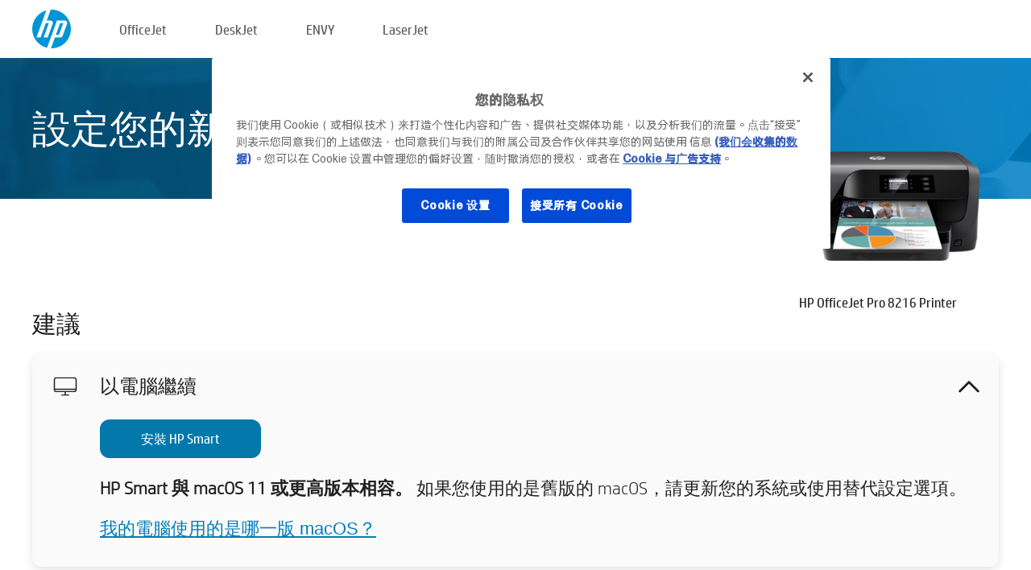

--- FILE ---
content_type: text/html;charset=UTF-8
request_url: https://123.hp.com/tw/zh/devices/OJPRO8216;jsessionid=32FBBC1285CDFEBD9015681B16392760;jsessionid=466D55A7126FD7AAE78198F7143933E9;jsessionid=FF6FC2DFB0772005E89B6AC5DE350245;jsessionid=FF6E62CF184E8D7BA97C875D67E8ECA5;jsessionid=12AD8133EE9410D181198E09278B1982;jsessionid=3F5E4C86A18CFFA5CA1967A0E6F1085C;jsessionid=3BC326B9C7326097E453680105E00483;jsessionid=F5F062C941C970DD6E6B77ADD3BAB0A6;jsessionid=9902EB42F6AF8FCC518672898A3D8CBF;jsessionid=5CCD49868A7F45E392D9E4823FB94C8C;jsessionid=5D2CD8371FFE239A87C2347A57A1F96D;jsessionid=EACE0BB1F31D090B8709A7776F5013C2;jsessionid=9604D4A15831775A977D1F7FE12B0093;jsessionid=0040D5CAD61711E2E7F88DADBDC78E1C;jsessionid=1EB897CA15EA79F283B50E80397A6FB2;jsessionid=99B855B5D36097B6414DA57996163798
body_size: 8665
content:
<!doctype html>
<html
  country="TW" lang="zh" dir="ltr"
>
  <head>
    
    <meta content="IE=edge" http-equiv="X-UA-Compatible" />
    <meta content="hpi" name="company_code" />
    <meta content="IPG" name="bu" />
    <meta content="text/html; charset=UTF-8" http-equiv="Content-Type" />
    <!-- <meta content="Welcome to the simplest way to setup your printer from a computer or mobile device. Easily download software, connect to a network, and print across devices." name="description" /> -->
    <meta name="description" content="欢迎来到 HP® 官方网站进行打印机设置。首先需要下载软件，才能开始使用您的新打印机。您可以将打印机连接到网络，实现跨设备打印。" />
    <meta content="hpexpnontridion" name="hp_design_version" />
    <meta
      content="hp drivers, hp driver, hp downloads, hp download drivers, hp printer drivers, hp printers drivers, hp scanner drivers, hp printer driver, hp print drivers, hp printer drivers download"
      name="keywords"
    />
    <meta content="support.drivers" name="lifecycle" />
    <meta content="Solutions" name="page_content" />
    <meta content="follow, index" name="robots" />
    <meta content="Segment Neutral" name="segment" />
    <meta name="target_country" content="tw" />
    <meta content=" R11849 " name="web_section_id" />
    <meta content="True" name="HandheldFriendly" />
    <meta content="width=device-width, initial-scale=1.0" name="viewport" />

    <!-- CSS  -->
    <link media="screen" rel="stylesheet" href="/resources/assets/css/page/123fontstyles.css" />
    <link media="screen" rel="stylesheet" href="/resources/assets/dist/application.min.css" />
    <link rel="stylesheet" href="/resources/assets/css/vendor/jquery.typeahead.min.css" type="text/css" />

    <!--  JavaScript -->
    <script src="/resources/assets/js/vendor/jquery/jquery-3.7.1.min.js"></script>

    <script defer="defer" src="/resources/assets/js/vendor/jquery/can.jquery.min.js" type="text/javascript"></script>

    <script async src="//www.hp.com/cma/ng/lib/exceptions/privacy-banner.js"></script>
    <script defer="defer" src="/resources/assets/js/page/tooltipster.main.min.js" type="text/javascript"></script>
    <script
      defer="defer"
      src="/resources/assets/js/page/tooltipster.bundle.min.js"
      type="text/javascript"
    ></script>
    <script defer="defer" src="https://www8.hp.com/caas/header-footer/tw/zh/default/latest.r?contentType=js&amp;hide_country_selector=true" type="text/javascript"></script>
    <script defer="defer" src="/resources/assets/js/vendor/base.min.js" type="text/javascript"></script>
    <script defer="defer" src="/resources/assets/dist/application.min.js" type="text/javascript"></script>

    <script type="text/javascript">
      //UDL Analytics - GTM tag
      (function (w, d, s, l, i) {
        w[l] = w[l] || [];
        w[l].push({
          "gtm.start": new Date().getTime(),
          event: "gtm.js",
        });
        var f = d.getElementsByTagName(s)[0],
          j = d.createElement(s),
          dl = l != "dataLayer" ? "&amp;l=" + l : "";
        j.async = true;
        j.src = "https://www.googletagmanager.com/gtm.js?id=" + i + dl;
        f.parentNode.insertBefore(j, f);
      })(window, document, "script", "dataLayer", "GTM-MZXB4R4");
    </script>
  
    <title>123.hp.com - HP OfficeJet Pro 8216 Printer HP Smart</title>
    <link rel="stylesheet" href="/resources/assets/css/page/flex-design.css" type="text/css" />
    <link rel="stylesheet" href="/resources/assets/css/page/desktop-hp+-windows.css" type="text/css" />
    <link rel="stylesheet" href="/resources/assets/css/page/swls-delay.css" type="text/css" />
    <link rel="stylesheet" href="/resources/assets/css/page/desktop-unified.css" type="text/css" />
    <script defer="defer" src="/resources/assets/js/page/common.js" type="text/javascript"></script>
    <script defer="defer" src="/resources/assets/js/page/flex-design.js" type="text/javascript"></script>
    <script
      defer="defer"
      src="/resources/assets/js/page/desktop-offline-driver.js"
      type="text/javascript"
    ></script>
    <script defer="defer" src="/resources/assets/js/page/desktop-hp+-windows.js" type="text/javascript"></script>
    <script defer="defer" src="/resources/assets/js/page/desktop-unified.js" type="text/javascript"></script>
    <script src="https://cdn.optimizely.com/js/11773710518.js"></script>
    <script type="text/javascript">
      /*<![CDATA[*/
      var printerTroubleshootUrl = "https:\/\/support.hp.com\/printer-setup";
      var printerVideoUrl = "https:\/\/support.hp.com";
      var airPrintSupportUrl = "https:\/\/support.hp.com\/document\/ish_1946968-1947068-16";
      var macVersionSupportUrl = "https:\/\/support.apple.com\/109033";
      var appStoreUrl = "macappstore:\/\/apps.apple.com\/us\/app\/hp-smart\/id1474276998?mt=12";
      var osType = "os x";
      var printerSetupUrl = "https:\/\/support.hp.com\/tw-zh\/printer-setup";
      var deviceId = "OJPRO8216";
      var deviceName = "HP OfficeJet Pro 8216 Printer";
      var goToHpUrl = "https:\/\/h20180.www2.hp.com\/apps\/Nav?h_product=known\u0026h_client=S-A-10020-1\u0026h_lang=zh\u0026h_cc=tw\u0026h_pagetype=s-002";
      var localePath = "\/tw\/zh";
      /*]]>*/
    </script>
    <script type="text/javascript">
      var pageName = "desktop-unified";
      if (deviceId !== "") {
        pageName = pageName + "_" + deviceId.toLowerCase();
      }

      dataLayer.push({
        event: "e_pageView",
        pageNameL5: pageName,
      });
    </script>
  </head>
  <body>
    <div
      class="header-123"
      id="header-123"
    >
      <div class="header-container">
        <div class="hp-logo">
          <a
            href="/tw/zh/"
            title="123.hp.com - 在 HP® 官方网站进行打印机设置"
          >
            <img alt="123.hp.com - 在 HP® 官方网站进行打印机设置" src="/resources/assets/img/hp-logo.svg" />
          </a>
        </div>
        <ul class="header-menu">
          <li>
            <a href="/tw/zh/printers/officejet"
              >OfficeJet</a
            >
          </li>
          <li>
            <a href="/tw/zh/printers/deskjet"
              >DeskJet</a
            >
          </li>
          <li>
            <a href="/tw/zh/printers/envy">ENVY</a>
          </li>
          <li>
            <a href="/tw/zh/printers/laserjet"
              >LaserJet</a
            >
          </li>
        </ul>
      </div>
    </div>
    <div>
      <input id="supportUrl" value="https://h20180.www2.hp.com/apps/Nav?h_product=10935361&amp;h_client=S-A-10020-1&amp;h_lang=zh&amp;h_cc=tw&amp;h_pagetype=s-002" type="hidden" />
      <input id="languageDirection" value="ltr" type="hidden" />
      <input id="lang" value="zh" type="hidden" />
      <input id="hpContact" value="" type="hidden" />
    </div>
    <div id="one23-overlay"></div>
    <main class="vertical">
      <div class="horizontal centered standard-bg">
        <div class="main-content horizontal grow space-between">
          <div class="page-header vertical centered">
            <div>設定您的新 HP 印表機</div>
          </div>
          
        </div>
      </div>
      <div class="hpplus-bg-white horizontal centered">
        <div class="main-content vertical">
          <div class="vertical side-images">
            <div class="printer-container">
              
              <img
                alt="printer"
                class="printer-image"
                src="/resources/printer_images/OJPRO8216/290x245.png"
              />
              <div class="printer-title">HP OfficeJet Pro 8216 Printer</div>
            </div>
          </div>
          <div class="vertical ie-wrap-fix">
            <div class="install-list">
              <div class="list-header">建議</div>
              <div class="list-item vertical" id="hpsmart-card">
                <div class="list-header arrow-header open">
                  <div class="list-header-left">
                    <div class="list-header-icon img-container">
                      <img src="/resources/assets/img/all_in_one.svg" />
                    </div>
                    <div>以電腦繼續</div>
                  </div>
                  <div class="list-header-right">
                    <img src="/resources/assets/img/chevron_down_black.svg" />
                  </div>
                </div>
                <div class="list-content vertical wrap-sm open">
                  <div>
                    <button
                      class="btn btn-blue"
                      id="hpsmart-download"
                    >安裝 HP Smart</button>
                  </div>
                  <div class="text-main"><b>HP Smart 與 macOS 11 或更高版本相容。</b> 如果您使用的是舊版的 macOS，請更新您的系統或使用替代設定選項。</div>
                  <div class="text-main">
                    <a id="mac-version-url">我的電腦使用的是哪一版 macOS？</a>
                  </div>
                </div>
              </div>
              <div
                class="list-header"
              >替代設定選項</div>
              <div class="list-item vertical" id="mobile-card">
                <div class="list-header arrow-header open">
                  <div class="list-header-left">
                    <div class="list-header-icon img-container icon-thin">
                      <img src="/resources/assets/img/mobile.svg" />
                    </div>
                    <div>切換到行動裝置</div>
                  </div>
                  <div class="list-header-right">
                    <img src="/resources/assets/img/chevron_down_black.svg" />
                  </div>
                </div>
                <div class="list-content horizontal open">
                  <div class="horizontal">
                    <div class="bordered-qr-code img-container">
                      <img src="/resources/assets/img/123_qr_code.svg" />
                    </div>
                    <div class="vertical appstore-images space-around" id="app-store-images">
                      <img alt="Mac" id="macBadge" src="/resources/assets/img/app_store/ios/zh_TW.svg" />
                      <img alt="Android" id="androidBadge" src="/resources/assets/img/app_store/android/zh_TW.png" />
                    </div>
                  </div>
                  <div class="vertical ie-wrap-fix">
                    <div class="text-main">使用行動裝置進行初始印表機設定。<b>掃描 QR 碼以開始。</b></div>
                  </div>
                </div>
              </div>
              <div class="list-item vertical" id="easystart-card">
                <div class="list-header arrow-header open">
                  <div class="list-header-left">
                    <div class="list-header-icon img-container icon-thin">
                      <img src="/resources/assets/img/apple.svg" />
                    </div>
                    <div>使用 HP Easy Start 來列印</div>
                  </div>
                  <div class="list-header-right">
                    <img src="/resources/assets/img/chevron_down_black.svg" />
                  </div>
                </div>
                <div class="list-content vertical open">
                  <div>
                    <button
                      class="btn btn-blue"
                      id="easystart-download"
                    >安裝 HP Easy Start</button>
                  </div>
                  <div class="text-main">HP Easy Start 會將您的印表機連線至裝置、安裝列印驅動程式並設定掃描功能 (如果適用)。</div>
                </div>
              </div>
              
            </div>
            <div class="support-list">
              <div class="support-item troubleshoot">
                <div class="support-header horizontal support-header-printer">
                  <div class="support-header-icon">
                    <img src="/resources/assets/img/support_icon_printer.svg" />
                  </div>
                  <div class="support-note">在印表機設定過程中需要疑難排解的協助嗎？<br> <a id="printer-troubleshoot-url">解決設定問題</a></div>
                </div>
              </div>
              <div class="support-item video">
                <div class="support-header horizontal support-header-printer">
                  <div class="support-header-icon">
                    <img src="/resources/assets/img/support_icon_video.svg" />
                  </div>
                  <div class="support-note">尋找通外設定資訊和視訊<br> <a id="printer-setup-url">造訪 HP 支援</a></div>
                </div>
              </div>
            </div>
          </div>
          <div id="country-selector-container">
      <div
        id="country-selector"
      >
        <i
          id="tooltip-image"
          class="sprite-sheet-flags sprite-flag sprite-flag-tw"
        ></i>
        <a class="tooltip country-tooltip" id="tooltip-text">臺灣地區</a>
        <div class="down-tooltip" id="country-selector-tooltip" style="left: 0px; bottom: 35px; display: none">
          <div id="supported-countries">
      <div>
        <div>
          <div class="country-selector-header">選擇您的位置/語言</div>
          <table class="country-selector-table">
            <!-- Row 1 -->
            <tr>
              <td id="country-item">
      <div>
        <i
          class="sprite-sheet-flags sprite-flag sprite-flag-au"
        ></i>
        <a
          href="/au/en/devices/OJPRO8216;jsessionid=32FBBC1285CDFEBD9015681B16392760;jsessionid=466D55A7126FD7AAE78198F7143933E9;jsessionid=FF6FC2DFB0772005E89B6AC5DE350245;jsessionid=FF6E62CF184E8D7BA97C875D67E8ECA5;jsessionid=12AD8133EE9410D181198E09278B1982;jsessionid=3F5E4C86A18CFFA5CA1967A0E6F1085C;jsessionid=3BC326B9C7326097E453680105E00483;jsessionid=F5F062C941C970DD6E6B77ADD3BAB0A6;jsessionid=9902EB42F6AF8FCC518672898A3D8CBF;jsessionid=5CCD49868A7F45E392D9E4823FB94C8C;jsessionid=5D2CD8371FFE239A87C2347A57A1F96D;jsessionid=EACE0BB1F31D090B8709A7776F5013C2;jsessionid=9604D4A15831775A977D1F7FE12B0093;jsessionid=0040D5CAD61711E2E7F88DADBDC78E1C;jsessionid=1EB897CA15EA79F283B50E80397A6FB2;jsessionid=99B855B5D36097B6414DA57996163798"
          id="au_en"
        >Australia</a>
      </div>
    </td>
              <td id="country-item">
      <div>
        <i
          class="sprite-sheet-flags sprite-flag sprite-flag-in"
        ></i>
        <a
          href="/in/en/devices/OJPRO8216;jsessionid=32FBBC1285CDFEBD9015681B16392760;jsessionid=466D55A7126FD7AAE78198F7143933E9;jsessionid=FF6FC2DFB0772005E89B6AC5DE350245;jsessionid=FF6E62CF184E8D7BA97C875D67E8ECA5;jsessionid=12AD8133EE9410D181198E09278B1982;jsessionid=3F5E4C86A18CFFA5CA1967A0E6F1085C;jsessionid=3BC326B9C7326097E453680105E00483;jsessionid=F5F062C941C970DD6E6B77ADD3BAB0A6;jsessionid=9902EB42F6AF8FCC518672898A3D8CBF;jsessionid=5CCD49868A7F45E392D9E4823FB94C8C;jsessionid=5D2CD8371FFE239A87C2347A57A1F96D;jsessionid=EACE0BB1F31D090B8709A7776F5013C2;jsessionid=9604D4A15831775A977D1F7FE12B0093;jsessionid=0040D5CAD61711E2E7F88DADBDC78E1C;jsessionid=1EB897CA15EA79F283B50E80397A6FB2;jsessionid=99B855B5D36097B6414DA57996163798"
          id="in_en"
        >India</a>
      </div>
    </td>
              <td id="country-item">
      <div>
        <i
          class="sprite-sheet-flags sprite-flag sprite-flag-pl"
        ></i>
        <a
          href="/pl/pl/devices/OJPRO8216;jsessionid=32FBBC1285CDFEBD9015681B16392760;jsessionid=466D55A7126FD7AAE78198F7143933E9;jsessionid=FF6FC2DFB0772005E89B6AC5DE350245;jsessionid=FF6E62CF184E8D7BA97C875D67E8ECA5;jsessionid=12AD8133EE9410D181198E09278B1982;jsessionid=3F5E4C86A18CFFA5CA1967A0E6F1085C;jsessionid=3BC326B9C7326097E453680105E00483;jsessionid=F5F062C941C970DD6E6B77ADD3BAB0A6;jsessionid=9902EB42F6AF8FCC518672898A3D8CBF;jsessionid=5CCD49868A7F45E392D9E4823FB94C8C;jsessionid=5D2CD8371FFE239A87C2347A57A1F96D;jsessionid=EACE0BB1F31D090B8709A7776F5013C2;jsessionid=9604D4A15831775A977D1F7FE12B0093;jsessionid=0040D5CAD61711E2E7F88DADBDC78E1C;jsessionid=1EB897CA15EA79F283B50E80397A6FB2;jsessionid=99B855B5D36097B6414DA57996163798"
          id="pl_pl"
        >Polska</a>
      </div>
    </td>
              <td id="country-item">
      <div>
        <i
          class="sprite-sheet-flags sprite-flag sprite-flag-us"
        ></i>
        <a
          href="/us/en/devices/OJPRO8216;jsessionid=32FBBC1285CDFEBD9015681B16392760;jsessionid=466D55A7126FD7AAE78198F7143933E9;jsessionid=FF6FC2DFB0772005E89B6AC5DE350245;jsessionid=FF6E62CF184E8D7BA97C875D67E8ECA5;jsessionid=12AD8133EE9410D181198E09278B1982;jsessionid=3F5E4C86A18CFFA5CA1967A0E6F1085C;jsessionid=3BC326B9C7326097E453680105E00483;jsessionid=F5F062C941C970DD6E6B77ADD3BAB0A6;jsessionid=9902EB42F6AF8FCC518672898A3D8CBF;jsessionid=5CCD49868A7F45E392D9E4823FB94C8C;jsessionid=5D2CD8371FFE239A87C2347A57A1F96D;jsessionid=EACE0BB1F31D090B8709A7776F5013C2;jsessionid=9604D4A15831775A977D1F7FE12B0093;jsessionid=0040D5CAD61711E2E7F88DADBDC78E1C;jsessionid=1EB897CA15EA79F283B50E80397A6FB2;jsessionid=99B855B5D36097B6414DA57996163798"
          id="us_en"
        >United States</a>
      </div>
    </td>
            </tr>

            <!-- Row 2 -->
            <tr>
              <td id="country-item">
      <div>
        <i
          class="sprite-sheet-flags sprite-flag sprite-flag-at"
        ></i>
        <a
          href="/at/de/devices/OJPRO8216;jsessionid=32FBBC1285CDFEBD9015681B16392760;jsessionid=466D55A7126FD7AAE78198F7143933E9;jsessionid=FF6FC2DFB0772005E89B6AC5DE350245;jsessionid=FF6E62CF184E8D7BA97C875D67E8ECA5;jsessionid=12AD8133EE9410D181198E09278B1982;jsessionid=3F5E4C86A18CFFA5CA1967A0E6F1085C;jsessionid=3BC326B9C7326097E453680105E00483;jsessionid=F5F062C941C970DD6E6B77ADD3BAB0A6;jsessionid=9902EB42F6AF8FCC518672898A3D8CBF;jsessionid=5CCD49868A7F45E392D9E4823FB94C8C;jsessionid=5D2CD8371FFE239A87C2347A57A1F96D;jsessionid=EACE0BB1F31D090B8709A7776F5013C2;jsessionid=9604D4A15831775A977D1F7FE12B0093;jsessionid=0040D5CAD61711E2E7F88DADBDC78E1C;jsessionid=1EB897CA15EA79F283B50E80397A6FB2;jsessionid=99B855B5D36097B6414DA57996163798"
          id="at_de"
        >Austria</a>
      </div>
    </td>
              <td id="country-item">
      <div>
        <i
          class="sprite-sheet-flags sprite-flag sprite-flag-ie"
        ></i>
        <a
          href="/ie/en/devices/OJPRO8216;jsessionid=32FBBC1285CDFEBD9015681B16392760;jsessionid=466D55A7126FD7AAE78198F7143933E9;jsessionid=FF6FC2DFB0772005E89B6AC5DE350245;jsessionid=FF6E62CF184E8D7BA97C875D67E8ECA5;jsessionid=12AD8133EE9410D181198E09278B1982;jsessionid=3F5E4C86A18CFFA5CA1967A0E6F1085C;jsessionid=3BC326B9C7326097E453680105E00483;jsessionid=F5F062C941C970DD6E6B77ADD3BAB0A6;jsessionid=9902EB42F6AF8FCC518672898A3D8CBF;jsessionid=5CCD49868A7F45E392D9E4823FB94C8C;jsessionid=5D2CD8371FFE239A87C2347A57A1F96D;jsessionid=EACE0BB1F31D090B8709A7776F5013C2;jsessionid=9604D4A15831775A977D1F7FE12B0093;jsessionid=0040D5CAD61711E2E7F88DADBDC78E1C;jsessionid=1EB897CA15EA79F283B50E80397A6FB2;jsessionid=99B855B5D36097B6414DA57996163798"
          id="ie_en"
        >Ireland</a>
      </div>
    </td>
              <td id="country-item">
      <div>
        <i
          class="sprite-sheet-flags sprite-flag sprite-flag-pt"
        ></i>
        <a
          href="/pt/pt/devices/OJPRO8216;jsessionid=32FBBC1285CDFEBD9015681B16392760;jsessionid=466D55A7126FD7AAE78198F7143933E9;jsessionid=FF6FC2DFB0772005E89B6AC5DE350245;jsessionid=FF6E62CF184E8D7BA97C875D67E8ECA5;jsessionid=12AD8133EE9410D181198E09278B1982;jsessionid=3F5E4C86A18CFFA5CA1967A0E6F1085C;jsessionid=3BC326B9C7326097E453680105E00483;jsessionid=F5F062C941C970DD6E6B77ADD3BAB0A6;jsessionid=9902EB42F6AF8FCC518672898A3D8CBF;jsessionid=5CCD49868A7F45E392D9E4823FB94C8C;jsessionid=5D2CD8371FFE239A87C2347A57A1F96D;jsessionid=EACE0BB1F31D090B8709A7776F5013C2;jsessionid=9604D4A15831775A977D1F7FE12B0093;jsessionid=0040D5CAD61711E2E7F88DADBDC78E1C;jsessionid=1EB897CA15EA79F283B50E80397A6FB2;jsessionid=99B855B5D36097B6414DA57996163798"
          id="pt_pt"
        >Portugal</a>
      </div>
    </td>
              <td id="country-item">
      <div>
        <i
          class="sprite-sheet-flags sprite-flag sprite-flag-bg"
        ></i>
        <a
          href="/bg/bg/devices/OJPRO8216;jsessionid=32FBBC1285CDFEBD9015681B16392760;jsessionid=466D55A7126FD7AAE78198F7143933E9;jsessionid=FF6FC2DFB0772005E89B6AC5DE350245;jsessionid=FF6E62CF184E8D7BA97C875D67E8ECA5;jsessionid=12AD8133EE9410D181198E09278B1982;jsessionid=3F5E4C86A18CFFA5CA1967A0E6F1085C;jsessionid=3BC326B9C7326097E453680105E00483;jsessionid=F5F062C941C970DD6E6B77ADD3BAB0A6;jsessionid=9902EB42F6AF8FCC518672898A3D8CBF;jsessionid=5CCD49868A7F45E392D9E4823FB94C8C;jsessionid=5D2CD8371FFE239A87C2347A57A1F96D;jsessionid=EACE0BB1F31D090B8709A7776F5013C2;jsessionid=9604D4A15831775A977D1F7FE12B0093;jsessionid=0040D5CAD61711E2E7F88DADBDC78E1C;jsessionid=1EB897CA15EA79F283B50E80397A6FB2;jsessionid=99B855B5D36097B6414DA57996163798"
          id="bg_bg"
        >България</a>
      </div>
    </td>
            </tr>

            <!-- Row 3 -->
            <tr>
              <td id="country-item">
      <div>
        <i
          class="sprite-sheet-flags sprite-flag sprite-flag-be"
        ></i>
        <a
          href="/be/nl/devices/OJPRO8216;jsessionid=32FBBC1285CDFEBD9015681B16392760;jsessionid=466D55A7126FD7AAE78198F7143933E9;jsessionid=FF6FC2DFB0772005E89B6AC5DE350245;jsessionid=FF6E62CF184E8D7BA97C875D67E8ECA5;jsessionid=12AD8133EE9410D181198E09278B1982;jsessionid=3F5E4C86A18CFFA5CA1967A0E6F1085C;jsessionid=3BC326B9C7326097E453680105E00483;jsessionid=F5F062C941C970DD6E6B77ADD3BAB0A6;jsessionid=9902EB42F6AF8FCC518672898A3D8CBF;jsessionid=5CCD49868A7F45E392D9E4823FB94C8C;jsessionid=5D2CD8371FFE239A87C2347A57A1F96D;jsessionid=EACE0BB1F31D090B8709A7776F5013C2;jsessionid=9604D4A15831775A977D1F7FE12B0093;jsessionid=0040D5CAD61711E2E7F88DADBDC78E1C;jsessionid=1EB897CA15EA79F283B50E80397A6FB2;jsessionid=99B855B5D36097B6414DA57996163798"
          id="be_nl"
        >België</a>
      </div>
    </td>
              <td id="country-item">
      <div>
        <i
          class="sprite-sheet-flags sprite-flag sprite-flag-it"
        ></i>
        <a
          href="/it/it/devices/OJPRO8216;jsessionid=32FBBC1285CDFEBD9015681B16392760;jsessionid=466D55A7126FD7AAE78198F7143933E9;jsessionid=FF6FC2DFB0772005E89B6AC5DE350245;jsessionid=FF6E62CF184E8D7BA97C875D67E8ECA5;jsessionid=12AD8133EE9410D181198E09278B1982;jsessionid=3F5E4C86A18CFFA5CA1967A0E6F1085C;jsessionid=3BC326B9C7326097E453680105E00483;jsessionid=F5F062C941C970DD6E6B77ADD3BAB0A6;jsessionid=9902EB42F6AF8FCC518672898A3D8CBF;jsessionid=5CCD49868A7F45E392D9E4823FB94C8C;jsessionid=5D2CD8371FFE239A87C2347A57A1F96D;jsessionid=EACE0BB1F31D090B8709A7776F5013C2;jsessionid=9604D4A15831775A977D1F7FE12B0093;jsessionid=0040D5CAD61711E2E7F88DADBDC78E1C;jsessionid=1EB897CA15EA79F283B50E80397A6FB2;jsessionid=99B855B5D36097B6414DA57996163798"
          id="it_it"
        >Italia</a>
      </div>
    </td>
              <td id="country-item">
      <div>
        <i
          class="sprite-sheet-flags sprite-flag sprite-flag-pr"
        ></i>
        <a
          href="/pr/en/devices/OJPRO8216;jsessionid=32FBBC1285CDFEBD9015681B16392760;jsessionid=466D55A7126FD7AAE78198F7143933E9;jsessionid=FF6FC2DFB0772005E89B6AC5DE350245;jsessionid=FF6E62CF184E8D7BA97C875D67E8ECA5;jsessionid=12AD8133EE9410D181198E09278B1982;jsessionid=3F5E4C86A18CFFA5CA1967A0E6F1085C;jsessionid=3BC326B9C7326097E453680105E00483;jsessionid=F5F062C941C970DD6E6B77ADD3BAB0A6;jsessionid=9902EB42F6AF8FCC518672898A3D8CBF;jsessionid=5CCD49868A7F45E392D9E4823FB94C8C;jsessionid=5D2CD8371FFE239A87C2347A57A1F96D;jsessionid=EACE0BB1F31D090B8709A7776F5013C2;jsessionid=9604D4A15831775A977D1F7FE12B0093;jsessionid=0040D5CAD61711E2E7F88DADBDC78E1C;jsessionid=1EB897CA15EA79F283B50E80397A6FB2;jsessionid=99B855B5D36097B6414DA57996163798"
          id="pr_en"
        >Puerto Rico</a>
      </div>
    </td>
              <td id="country-item">
      <div>
        <i
          class="sprite-sheet-flags sprite-flag sprite-flag-gr"
        ></i>
        <a
          href="/gr/el/devices/OJPRO8216;jsessionid=32FBBC1285CDFEBD9015681B16392760;jsessionid=466D55A7126FD7AAE78198F7143933E9;jsessionid=FF6FC2DFB0772005E89B6AC5DE350245;jsessionid=FF6E62CF184E8D7BA97C875D67E8ECA5;jsessionid=12AD8133EE9410D181198E09278B1982;jsessionid=3F5E4C86A18CFFA5CA1967A0E6F1085C;jsessionid=3BC326B9C7326097E453680105E00483;jsessionid=F5F062C941C970DD6E6B77ADD3BAB0A6;jsessionid=9902EB42F6AF8FCC518672898A3D8CBF;jsessionid=5CCD49868A7F45E392D9E4823FB94C8C;jsessionid=5D2CD8371FFE239A87C2347A57A1F96D;jsessionid=EACE0BB1F31D090B8709A7776F5013C2;jsessionid=9604D4A15831775A977D1F7FE12B0093;jsessionid=0040D5CAD61711E2E7F88DADBDC78E1C;jsessionid=1EB897CA15EA79F283B50E80397A6FB2;jsessionid=99B855B5D36097B6414DA57996163798"
          id="gr_el"
        >Ελλάδα</a>
      </div>
    </td>
            </tr>

            <!-- Row 4 -->
            <tr>
              <td id="country-item">
      <div>
        <i
          class="sprite-sheet-flags sprite-flag sprite-flag-be"
        ></i>
        <a
          href="/be/fr/devices/OJPRO8216;jsessionid=32FBBC1285CDFEBD9015681B16392760;jsessionid=466D55A7126FD7AAE78198F7143933E9;jsessionid=FF6FC2DFB0772005E89B6AC5DE350245;jsessionid=FF6E62CF184E8D7BA97C875D67E8ECA5;jsessionid=12AD8133EE9410D181198E09278B1982;jsessionid=3F5E4C86A18CFFA5CA1967A0E6F1085C;jsessionid=3BC326B9C7326097E453680105E00483;jsessionid=F5F062C941C970DD6E6B77ADD3BAB0A6;jsessionid=9902EB42F6AF8FCC518672898A3D8CBF;jsessionid=5CCD49868A7F45E392D9E4823FB94C8C;jsessionid=5D2CD8371FFE239A87C2347A57A1F96D;jsessionid=EACE0BB1F31D090B8709A7776F5013C2;jsessionid=9604D4A15831775A977D1F7FE12B0093;jsessionid=0040D5CAD61711E2E7F88DADBDC78E1C;jsessionid=1EB897CA15EA79F283B50E80397A6FB2;jsessionid=99B855B5D36097B6414DA57996163798"
          id="be_fr"
        >Belgique</a>
      </div>
    </td>
              <td id="country-item">
      <div>
        <i
          class="sprite-sheet-flags sprite-flag sprite-flag-lv"
        ></i>
        <a
          href="/lv/lv/devices/OJPRO8216;jsessionid=32FBBC1285CDFEBD9015681B16392760;jsessionid=466D55A7126FD7AAE78198F7143933E9;jsessionid=FF6FC2DFB0772005E89B6AC5DE350245;jsessionid=FF6E62CF184E8D7BA97C875D67E8ECA5;jsessionid=12AD8133EE9410D181198E09278B1982;jsessionid=3F5E4C86A18CFFA5CA1967A0E6F1085C;jsessionid=3BC326B9C7326097E453680105E00483;jsessionid=F5F062C941C970DD6E6B77ADD3BAB0A6;jsessionid=9902EB42F6AF8FCC518672898A3D8CBF;jsessionid=5CCD49868A7F45E392D9E4823FB94C8C;jsessionid=5D2CD8371FFE239A87C2347A57A1F96D;jsessionid=EACE0BB1F31D090B8709A7776F5013C2;jsessionid=9604D4A15831775A977D1F7FE12B0093;jsessionid=0040D5CAD61711E2E7F88DADBDC78E1C;jsessionid=1EB897CA15EA79F283B50E80397A6FB2;jsessionid=99B855B5D36097B6414DA57996163798"
          id="lv_lv"
        >Latvija</a>
      </div>
    </td>
              <td id="country-item">
      <div>
        <i
          class="sprite-sheet-flags sprite-flag sprite-flag-ro"
        ></i>
        <a
          href="/ro/ro/devices/OJPRO8216;jsessionid=32FBBC1285CDFEBD9015681B16392760;jsessionid=466D55A7126FD7AAE78198F7143933E9;jsessionid=FF6FC2DFB0772005E89B6AC5DE350245;jsessionid=FF6E62CF184E8D7BA97C875D67E8ECA5;jsessionid=12AD8133EE9410D181198E09278B1982;jsessionid=3F5E4C86A18CFFA5CA1967A0E6F1085C;jsessionid=3BC326B9C7326097E453680105E00483;jsessionid=F5F062C941C970DD6E6B77ADD3BAB0A6;jsessionid=9902EB42F6AF8FCC518672898A3D8CBF;jsessionid=5CCD49868A7F45E392D9E4823FB94C8C;jsessionid=5D2CD8371FFE239A87C2347A57A1F96D;jsessionid=EACE0BB1F31D090B8709A7776F5013C2;jsessionid=9604D4A15831775A977D1F7FE12B0093;jsessionid=0040D5CAD61711E2E7F88DADBDC78E1C;jsessionid=1EB897CA15EA79F283B50E80397A6FB2;jsessionid=99B855B5D36097B6414DA57996163798"
          id="ro_ro"
        >România</a>
      </div>
    </td>
              <td id="country-item">
      <div>
        <i
          class="sprite-sheet-flags sprite-flag sprite-flag-cy"
        ></i>
        <a
          href="/cy/el/devices/OJPRO8216;jsessionid=32FBBC1285CDFEBD9015681B16392760;jsessionid=466D55A7126FD7AAE78198F7143933E9;jsessionid=FF6FC2DFB0772005E89B6AC5DE350245;jsessionid=FF6E62CF184E8D7BA97C875D67E8ECA5;jsessionid=12AD8133EE9410D181198E09278B1982;jsessionid=3F5E4C86A18CFFA5CA1967A0E6F1085C;jsessionid=3BC326B9C7326097E453680105E00483;jsessionid=F5F062C941C970DD6E6B77ADD3BAB0A6;jsessionid=9902EB42F6AF8FCC518672898A3D8CBF;jsessionid=5CCD49868A7F45E392D9E4823FB94C8C;jsessionid=5D2CD8371FFE239A87C2347A57A1F96D;jsessionid=EACE0BB1F31D090B8709A7776F5013C2;jsessionid=9604D4A15831775A977D1F7FE12B0093;jsessionid=0040D5CAD61711E2E7F88DADBDC78E1C;jsessionid=1EB897CA15EA79F283B50E80397A6FB2;jsessionid=99B855B5D36097B6414DA57996163798"
          id="cy_el"
        >Κύπρος</a>
      </div>
    </td>
            </tr>

            <!-- Row 5 -->
            <tr>
              <td id="country-item">
      <div>
        <i
          class="sprite-sheet-flags sprite-flag sprite-flag-br"
        ></i>
        <a
          href="/br/pt/devices/OJPRO8216;jsessionid=32FBBC1285CDFEBD9015681B16392760;jsessionid=466D55A7126FD7AAE78198F7143933E9;jsessionid=FF6FC2DFB0772005E89B6AC5DE350245;jsessionid=FF6E62CF184E8D7BA97C875D67E8ECA5;jsessionid=12AD8133EE9410D181198E09278B1982;jsessionid=3F5E4C86A18CFFA5CA1967A0E6F1085C;jsessionid=3BC326B9C7326097E453680105E00483;jsessionid=F5F062C941C970DD6E6B77ADD3BAB0A6;jsessionid=9902EB42F6AF8FCC518672898A3D8CBF;jsessionid=5CCD49868A7F45E392D9E4823FB94C8C;jsessionid=5D2CD8371FFE239A87C2347A57A1F96D;jsessionid=EACE0BB1F31D090B8709A7776F5013C2;jsessionid=9604D4A15831775A977D1F7FE12B0093;jsessionid=0040D5CAD61711E2E7F88DADBDC78E1C;jsessionid=1EB897CA15EA79F283B50E80397A6FB2;jsessionid=99B855B5D36097B6414DA57996163798"
          id="br_pt"
        >Brasil</a>
      </div>
    </td>
              <td id="country-item">
      <div>
        <i
          class="sprite-sheet-flags sprite-flag sprite-flag-lt"
        ></i>
        <a
          href="/lt/lt/devices/OJPRO8216;jsessionid=32FBBC1285CDFEBD9015681B16392760;jsessionid=466D55A7126FD7AAE78198F7143933E9;jsessionid=FF6FC2DFB0772005E89B6AC5DE350245;jsessionid=FF6E62CF184E8D7BA97C875D67E8ECA5;jsessionid=12AD8133EE9410D181198E09278B1982;jsessionid=3F5E4C86A18CFFA5CA1967A0E6F1085C;jsessionid=3BC326B9C7326097E453680105E00483;jsessionid=F5F062C941C970DD6E6B77ADD3BAB0A6;jsessionid=9902EB42F6AF8FCC518672898A3D8CBF;jsessionid=5CCD49868A7F45E392D9E4823FB94C8C;jsessionid=5D2CD8371FFE239A87C2347A57A1F96D;jsessionid=EACE0BB1F31D090B8709A7776F5013C2;jsessionid=9604D4A15831775A977D1F7FE12B0093;jsessionid=0040D5CAD61711E2E7F88DADBDC78E1C;jsessionid=1EB897CA15EA79F283B50E80397A6FB2;jsessionid=99B855B5D36097B6414DA57996163798"
          id="lt_lt"
        >Lietuva</a>
      </div>
    </td>
              <td id="country-item">
      <div>
        <i
          class="sprite-sheet-flags sprite-flag sprite-flag-ch"
        ></i>
        <a
          href="/ch/de/devices/OJPRO8216;jsessionid=32FBBC1285CDFEBD9015681B16392760;jsessionid=466D55A7126FD7AAE78198F7143933E9;jsessionid=FF6FC2DFB0772005E89B6AC5DE350245;jsessionid=FF6E62CF184E8D7BA97C875D67E8ECA5;jsessionid=12AD8133EE9410D181198E09278B1982;jsessionid=3F5E4C86A18CFFA5CA1967A0E6F1085C;jsessionid=3BC326B9C7326097E453680105E00483;jsessionid=F5F062C941C970DD6E6B77ADD3BAB0A6;jsessionid=9902EB42F6AF8FCC518672898A3D8CBF;jsessionid=5CCD49868A7F45E392D9E4823FB94C8C;jsessionid=5D2CD8371FFE239A87C2347A57A1F96D;jsessionid=EACE0BB1F31D090B8709A7776F5013C2;jsessionid=9604D4A15831775A977D1F7FE12B0093;jsessionid=0040D5CAD61711E2E7F88DADBDC78E1C;jsessionid=1EB897CA15EA79F283B50E80397A6FB2;jsessionid=99B855B5D36097B6414DA57996163798"
          id="ch_de"
        >Schweiz</a>
      </div>
    </td>
              <td id="country-item">
      <div>
        <i
          class="sprite-sheet-flags sprite-flag sprite-flag-ru"
        ></i>
        <a
          href="/ru/ru/devices/OJPRO8216;jsessionid=32FBBC1285CDFEBD9015681B16392760;jsessionid=466D55A7126FD7AAE78198F7143933E9;jsessionid=FF6FC2DFB0772005E89B6AC5DE350245;jsessionid=FF6E62CF184E8D7BA97C875D67E8ECA5;jsessionid=12AD8133EE9410D181198E09278B1982;jsessionid=3F5E4C86A18CFFA5CA1967A0E6F1085C;jsessionid=3BC326B9C7326097E453680105E00483;jsessionid=F5F062C941C970DD6E6B77ADD3BAB0A6;jsessionid=9902EB42F6AF8FCC518672898A3D8CBF;jsessionid=5CCD49868A7F45E392D9E4823FB94C8C;jsessionid=5D2CD8371FFE239A87C2347A57A1F96D;jsessionid=EACE0BB1F31D090B8709A7776F5013C2;jsessionid=9604D4A15831775A977D1F7FE12B0093;jsessionid=0040D5CAD61711E2E7F88DADBDC78E1C;jsessionid=1EB897CA15EA79F283B50E80397A6FB2;jsessionid=99B855B5D36097B6414DA57996163798"
          id="ru_ru"
        >Россия</a>
      </div>
    </td>
            </tr>

            <!-- Row 6 -->
            <tr>
              <td id="country-item">
      <div>
        <i
          class="sprite-sheet-flags sprite-flag sprite-flag-ca"
        ></i>
        <a
          href="/ca/en/devices/OJPRO8216;jsessionid=32FBBC1285CDFEBD9015681B16392760;jsessionid=466D55A7126FD7AAE78198F7143933E9;jsessionid=FF6FC2DFB0772005E89B6AC5DE350245;jsessionid=FF6E62CF184E8D7BA97C875D67E8ECA5;jsessionid=12AD8133EE9410D181198E09278B1982;jsessionid=3F5E4C86A18CFFA5CA1967A0E6F1085C;jsessionid=3BC326B9C7326097E453680105E00483;jsessionid=F5F062C941C970DD6E6B77ADD3BAB0A6;jsessionid=9902EB42F6AF8FCC518672898A3D8CBF;jsessionid=5CCD49868A7F45E392D9E4823FB94C8C;jsessionid=5D2CD8371FFE239A87C2347A57A1F96D;jsessionid=EACE0BB1F31D090B8709A7776F5013C2;jsessionid=9604D4A15831775A977D1F7FE12B0093;jsessionid=0040D5CAD61711E2E7F88DADBDC78E1C;jsessionid=1EB897CA15EA79F283B50E80397A6FB2;jsessionid=99B855B5D36097B6414DA57996163798"
          id="ca_en"
        >Canada</a>
      </div>
    </td>
              <td id="country-item">
      <div>
        <i
          class="sprite-sheet-flags sprite-flag sprite-flag-lu"
        ></i>
        <a
          href="/lu/fr/devices/OJPRO8216;jsessionid=32FBBC1285CDFEBD9015681B16392760;jsessionid=466D55A7126FD7AAE78198F7143933E9;jsessionid=FF6FC2DFB0772005E89B6AC5DE350245;jsessionid=FF6E62CF184E8D7BA97C875D67E8ECA5;jsessionid=12AD8133EE9410D181198E09278B1982;jsessionid=3F5E4C86A18CFFA5CA1967A0E6F1085C;jsessionid=3BC326B9C7326097E453680105E00483;jsessionid=F5F062C941C970DD6E6B77ADD3BAB0A6;jsessionid=9902EB42F6AF8FCC518672898A3D8CBF;jsessionid=5CCD49868A7F45E392D9E4823FB94C8C;jsessionid=5D2CD8371FFE239A87C2347A57A1F96D;jsessionid=EACE0BB1F31D090B8709A7776F5013C2;jsessionid=9604D4A15831775A977D1F7FE12B0093;jsessionid=0040D5CAD61711E2E7F88DADBDC78E1C;jsessionid=1EB897CA15EA79F283B50E80397A6FB2;jsessionid=99B855B5D36097B6414DA57996163798"
          id="lu_fr"
        >Luxembourg</a>
      </div>
    </td>
              <td id="country-item">
      <div>
        <i
          class="sprite-sheet-flags sprite-flag sprite-flag-si"
        ></i>
        <a
          href="/si/sl/devices/OJPRO8216;jsessionid=32FBBC1285CDFEBD9015681B16392760;jsessionid=466D55A7126FD7AAE78198F7143933E9;jsessionid=FF6FC2DFB0772005E89B6AC5DE350245;jsessionid=FF6E62CF184E8D7BA97C875D67E8ECA5;jsessionid=12AD8133EE9410D181198E09278B1982;jsessionid=3F5E4C86A18CFFA5CA1967A0E6F1085C;jsessionid=3BC326B9C7326097E453680105E00483;jsessionid=F5F062C941C970DD6E6B77ADD3BAB0A6;jsessionid=9902EB42F6AF8FCC518672898A3D8CBF;jsessionid=5CCD49868A7F45E392D9E4823FB94C8C;jsessionid=5D2CD8371FFE239A87C2347A57A1F96D;jsessionid=EACE0BB1F31D090B8709A7776F5013C2;jsessionid=9604D4A15831775A977D1F7FE12B0093;jsessionid=0040D5CAD61711E2E7F88DADBDC78E1C;jsessionid=1EB897CA15EA79F283B50E80397A6FB2;jsessionid=99B855B5D36097B6414DA57996163798"
          id="si_sl"
        >Slovenija</a>
      </div>
    </td>
              <td id="country-item">
      <div>
        <i
          class="sprite-sheet-flags sprite-flag sprite-flag-il"
        ></i>
        <a
          href="/il/he/devices/OJPRO8216;jsessionid=32FBBC1285CDFEBD9015681B16392760;jsessionid=466D55A7126FD7AAE78198F7143933E9;jsessionid=FF6FC2DFB0772005E89B6AC5DE350245;jsessionid=FF6E62CF184E8D7BA97C875D67E8ECA5;jsessionid=12AD8133EE9410D181198E09278B1982;jsessionid=3F5E4C86A18CFFA5CA1967A0E6F1085C;jsessionid=3BC326B9C7326097E453680105E00483;jsessionid=F5F062C941C970DD6E6B77ADD3BAB0A6;jsessionid=9902EB42F6AF8FCC518672898A3D8CBF;jsessionid=5CCD49868A7F45E392D9E4823FB94C8C;jsessionid=5D2CD8371FFE239A87C2347A57A1F96D;jsessionid=EACE0BB1F31D090B8709A7776F5013C2;jsessionid=9604D4A15831775A977D1F7FE12B0093;jsessionid=0040D5CAD61711E2E7F88DADBDC78E1C;jsessionid=1EB897CA15EA79F283B50E80397A6FB2;jsessionid=99B855B5D36097B6414DA57996163798"
          id="il_he"
        >עברית</a>
      </div>
    </td>
            </tr>

            <!-- Row 7 -->
            <tr>
              <td id="country-item">
      <div>
        <i
          class="sprite-sheet-flags sprite-flag sprite-flag-ca"
        ></i>
        <a
          href="/ca/fr/devices/OJPRO8216;jsessionid=32FBBC1285CDFEBD9015681B16392760;jsessionid=466D55A7126FD7AAE78198F7143933E9;jsessionid=FF6FC2DFB0772005E89B6AC5DE350245;jsessionid=FF6E62CF184E8D7BA97C875D67E8ECA5;jsessionid=12AD8133EE9410D181198E09278B1982;jsessionid=3F5E4C86A18CFFA5CA1967A0E6F1085C;jsessionid=3BC326B9C7326097E453680105E00483;jsessionid=F5F062C941C970DD6E6B77ADD3BAB0A6;jsessionid=9902EB42F6AF8FCC518672898A3D8CBF;jsessionid=5CCD49868A7F45E392D9E4823FB94C8C;jsessionid=5D2CD8371FFE239A87C2347A57A1F96D;jsessionid=EACE0BB1F31D090B8709A7776F5013C2;jsessionid=9604D4A15831775A977D1F7FE12B0093;jsessionid=0040D5CAD61711E2E7F88DADBDC78E1C;jsessionid=1EB897CA15EA79F283B50E80397A6FB2;jsessionid=99B855B5D36097B6414DA57996163798"
          id="ca_fr"
        >Canada - Français</a>
      </div>
    </td>
              <td id="country-item">
      <div>
        <i
          class="sprite-sheet-flags sprite-flag sprite-flag-hu"
        ></i>
        <a
          href="/hu/hu/devices/OJPRO8216;jsessionid=32FBBC1285CDFEBD9015681B16392760;jsessionid=466D55A7126FD7AAE78198F7143933E9;jsessionid=FF6FC2DFB0772005E89B6AC5DE350245;jsessionid=FF6E62CF184E8D7BA97C875D67E8ECA5;jsessionid=12AD8133EE9410D181198E09278B1982;jsessionid=3F5E4C86A18CFFA5CA1967A0E6F1085C;jsessionid=3BC326B9C7326097E453680105E00483;jsessionid=F5F062C941C970DD6E6B77ADD3BAB0A6;jsessionid=9902EB42F6AF8FCC518672898A3D8CBF;jsessionid=5CCD49868A7F45E392D9E4823FB94C8C;jsessionid=5D2CD8371FFE239A87C2347A57A1F96D;jsessionid=EACE0BB1F31D090B8709A7776F5013C2;jsessionid=9604D4A15831775A977D1F7FE12B0093;jsessionid=0040D5CAD61711E2E7F88DADBDC78E1C;jsessionid=1EB897CA15EA79F283B50E80397A6FB2;jsessionid=99B855B5D36097B6414DA57996163798"
          id="hu_hu"
        >Magyarország</a>
      </div>
    </td>
              <td id="country-item">
      <div>
        <i
          class="sprite-sheet-flags sprite-flag sprite-flag-sk"
        ></i>
        <a
          href="/sk/sk/devices/OJPRO8216;jsessionid=32FBBC1285CDFEBD9015681B16392760;jsessionid=466D55A7126FD7AAE78198F7143933E9;jsessionid=FF6FC2DFB0772005E89B6AC5DE350245;jsessionid=FF6E62CF184E8D7BA97C875D67E8ECA5;jsessionid=12AD8133EE9410D181198E09278B1982;jsessionid=3F5E4C86A18CFFA5CA1967A0E6F1085C;jsessionid=3BC326B9C7326097E453680105E00483;jsessionid=F5F062C941C970DD6E6B77ADD3BAB0A6;jsessionid=9902EB42F6AF8FCC518672898A3D8CBF;jsessionid=5CCD49868A7F45E392D9E4823FB94C8C;jsessionid=5D2CD8371FFE239A87C2347A57A1F96D;jsessionid=EACE0BB1F31D090B8709A7776F5013C2;jsessionid=9604D4A15831775A977D1F7FE12B0093;jsessionid=0040D5CAD61711E2E7F88DADBDC78E1C;jsessionid=1EB897CA15EA79F283B50E80397A6FB2;jsessionid=99B855B5D36097B6414DA57996163798"
          id="sk_sk"
        >Slovensko</a>
      </div>
    </td>
              <td id="country-item">
      <div>
        <i
          class="sprite-sheet-flags sprite-flag sprite-flag-ae"
        ></i>
        <a
          href="/ae/ar/devices/OJPRO8216;jsessionid=32FBBC1285CDFEBD9015681B16392760;jsessionid=466D55A7126FD7AAE78198F7143933E9;jsessionid=FF6FC2DFB0772005E89B6AC5DE350245;jsessionid=FF6E62CF184E8D7BA97C875D67E8ECA5;jsessionid=12AD8133EE9410D181198E09278B1982;jsessionid=3F5E4C86A18CFFA5CA1967A0E6F1085C;jsessionid=3BC326B9C7326097E453680105E00483;jsessionid=F5F062C941C970DD6E6B77ADD3BAB0A6;jsessionid=9902EB42F6AF8FCC518672898A3D8CBF;jsessionid=5CCD49868A7F45E392D9E4823FB94C8C;jsessionid=5D2CD8371FFE239A87C2347A57A1F96D;jsessionid=EACE0BB1F31D090B8709A7776F5013C2;jsessionid=9604D4A15831775A977D1F7FE12B0093;jsessionid=0040D5CAD61711E2E7F88DADBDC78E1C;jsessionid=1EB897CA15EA79F283B50E80397A6FB2;jsessionid=99B855B5D36097B6414DA57996163798"
          id="ae_ar"
        >الشرق الأوسط</a>
      </div>
    </td>
            </tr>

            <!-- Row 8 -->
            <tr>
              <td id="country-item">
      <div>
        <i
          class="sprite-sheet-flags sprite-flag sprite-flag-cz"
        ></i>
        <a
          href="/cz/cs/devices/OJPRO8216;jsessionid=32FBBC1285CDFEBD9015681B16392760;jsessionid=466D55A7126FD7AAE78198F7143933E9;jsessionid=FF6FC2DFB0772005E89B6AC5DE350245;jsessionid=FF6E62CF184E8D7BA97C875D67E8ECA5;jsessionid=12AD8133EE9410D181198E09278B1982;jsessionid=3F5E4C86A18CFFA5CA1967A0E6F1085C;jsessionid=3BC326B9C7326097E453680105E00483;jsessionid=F5F062C941C970DD6E6B77ADD3BAB0A6;jsessionid=9902EB42F6AF8FCC518672898A3D8CBF;jsessionid=5CCD49868A7F45E392D9E4823FB94C8C;jsessionid=5D2CD8371FFE239A87C2347A57A1F96D;jsessionid=EACE0BB1F31D090B8709A7776F5013C2;jsessionid=9604D4A15831775A977D1F7FE12B0093;jsessionid=0040D5CAD61711E2E7F88DADBDC78E1C;jsessionid=1EB897CA15EA79F283B50E80397A6FB2;jsessionid=99B855B5D36097B6414DA57996163798"
          id="cz_cs"
        >Česká republika</a>
      </div>
    </td>
              <td id="country-item">
      <div>
        <i
          class="sprite-sheet-flags sprite-flag sprite-flag-mt"
        ></i>
        <a
          href="/mt/en/devices/OJPRO8216;jsessionid=32FBBC1285CDFEBD9015681B16392760;jsessionid=466D55A7126FD7AAE78198F7143933E9;jsessionid=FF6FC2DFB0772005E89B6AC5DE350245;jsessionid=FF6E62CF184E8D7BA97C875D67E8ECA5;jsessionid=12AD8133EE9410D181198E09278B1982;jsessionid=3F5E4C86A18CFFA5CA1967A0E6F1085C;jsessionid=3BC326B9C7326097E453680105E00483;jsessionid=F5F062C941C970DD6E6B77ADD3BAB0A6;jsessionid=9902EB42F6AF8FCC518672898A3D8CBF;jsessionid=5CCD49868A7F45E392D9E4823FB94C8C;jsessionid=5D2CD8371FFE239A87C2347A57A1F96D;jsessionid=EACE0BB1F31D090B8709A7776F5013C2;jsessionid=9604D4A15831775A977D1F7FE12B0093;jsessionid=0040D5CAD61711E2E7F88DADBDC78E1C;jsessionid=1EB897CA15EA79F283B50E80397A6FB2;jsessionid=99B855B5D36097B6414DA57996163798"
          id="mt_en"
        >Malta</a>
      </div>
    </td>
              <td id="country-item">
      <div>
        <i
          class="sprite-sheet-flags sprite-flag sprite-flag-ch"
        ></i>
        <a
          href="/ch/fr/devices/OJPRO8216;jsessionid=32FBBC1285CDFEBD9015681B16392760;jsessionid=466D55A7126FD7AAE78198F7143933E9;jsessionid=FF6FC2DFB0772005E89B6AC5DE350245;jsessionid=FF6E62CF184E8D7BA97C875D67E8ECA5;jsessionid=12AD8133EE9410D181198E09278B1982;jsessionid=3F5E4C86A18CFFA5CA1967A0E6F1085C;jsessionid=3BC326B9C7326097E453680105E00483;jsessionid=F5F062C941C970DD6E6B77ADD3BAB0A6;jsessionid=9902EB42F6AF8FCC518672898A3D8CBF;jsessionid=5CCD49868A7F45E392D9E4823FB94C8C;jsessionid=5D2CD8371FFE239A87C2347A57A1F96D;jsessionid=EACE0BB1F31D090B8709A7776F5013C2;jsessionid=9604D4A15831775A977D1F7FE12B0093;jsessionid=0040D5CAD61711E2E7F88DADBDC78E1C;jsessionid=1EB897CA15EA79F283B50E80397A6FB2;jsessionid=99B855B5D36097B6414DA57996163798"
          id="ch_fr"
        >Suisse</a>
      </div>
    </td>
              <td id="country-item">
      <div>
        <i
          class="sprite-sheet-flags sprite-flag sprite-flag-sa"
        ></i>
        <a
          href="/sa/ar/devices/OJPRO8216;jsessionid=32FBBC1285CDFEBD9015681B16392760;jsessionid=466D55A7126FD7AAE78198F7143933E9;jsessionid=FF6FC2DFB0772005E89B6AC5DE350245;jsessionid=FF6E62CF184E8D7BA97C875D67E8ECA5;jsessionid=12AD8133EE9410D181198E09278B1982;jsessionid=3F5E4C86A18CFFA5CA1967A0E6F1085C;jsessionid=3BC326B9C7326097E453680105E00483;jsessionid=F5F062C941C970DD6E6B77ADD3BAB0A6;jsessionid=9902EB42F6AF8FCC518672898A3D8CBF;jsessionid=5CCD49868A7F45E392D9E4823FB94C8C;jsessionid=5D2CD8371FFE239A87C2347A57A1F96D;jsessionid=EACE0BB1F31D090B8709A7776F5013C2;jsessionid=9604D4A15831775A977D1F7FE12B0093;jsessionid=0040D5CAD61711E2E7F88DADBDC78E1C;jsessionid=1EB897CA15EA79F283B50E80397A6FB2;jsessionid=99B855B5D36097B6414DA57996163798"
          id="sa_ar"
        >المملكة العربية السعودية</a>
      </div>
    </td>
            </tr>

            <!-- Row 9 -->
            <tr>
              <td id="country-item">
      <div>
        <i
          class="sprite-sheet-flags sprite-flag sprite-flag-dk"
        ></i>
        <a
          href="/dk/da/devices/OJPRO8216;jsessionid=32FBBC1285CDFEBD9015681B16392760;jsessionid=466D55A7126FD7AAE78198F7143933E9;jsessionid=FF6FC2DFB0772005E89B6AC5DE350245;jsessionid=FF6E62CF184E8D7BA97C875D67E8ECA5;jsessionid=12AD8133EE9410D181198E09278B1982;jsessionid=3F5E4C86A18CFFA5CA1967A0E6F1085C;jsessionid=3BC326B9C7326097E453680105E00483;jsessionid=F5F062C941C970DD6E6B77ADD3BAB0A6;jsessionid=9902EB42F6AF8FCC518672898A3D8CBF;jsessionid=5CCD49868A7F45E392D9E4823FB94C8C;jsessionid=5D2CD8371FFE239A87C2347A57A1F96D;jsessionid=EACE0BB1F31D090B8709A7776F5013C2;jsessionid=9604D4A15831775A977D1F7FE12B0093;jsessionid=0040D5CAD61711E2E7F88DADBDC78E1C;jsessionid=1EB897CA15EA79F283B50E80397A6FB2;jsessionid=99B855B5D36097B6414DA57996163798"
          id="dk_da"
        >Danmark</a>
      </div>
    </td>
              <td id="country-item">
      <div>
        <i
          class="sprite-sheet-flags sprite-flag sprite-flag-mx"
        ></i>
        <a
          href="/mx/es/devices/OJPRO8216;jsessionid=32FBBC1285CDFEBD9015681B16392760;jsessionid=466D55A7126FD7AAE78198F7143933E9;jsessionid=FF6FC2DFB0772005E89B6AC5DE350245;jsessionid=FF6E62CF184E8D7BA97C875D67E8ECA5;jsessionid=12AD8133EE9410D181198E09278B1982;jsessionid=3F5E4C86A18CFFA5CA1967A0E6F1085C;jsessionid=3BC326B9C7326097E453680105E00483;jsessionid=F5F062C941C970DD6E6B77ADD3BAB0A6;jsessionid=9902EB42F6AF8FCC518672898A3D8CBF;jsessionid=5CCD49868A7F45E392D9E4823FB94C8C;jsessionid=5D2CD8371FFE239A87C2347A57A1F96D;jsessionid=EACE0BB1F31D090B8709A7776F5013C2;jsessionid=9604D4A15831775A977D1F7FE12B0093;jsessionid=0040D5CAD61711E2E7F88DADBDC78E1C;jsessionid=1EB897CA15EA79F283B50E80397A6FB2;jsessionid=99B855B5D36097B6414DA57996163798"
          id="mx_es"
        >México</a>
      </div>
    </td>
              <td id="country-item">
      <div>
        <i
          class="sprite-sheet-flags sprite-flag sprite-flag-fi"
        ></i>
        <a
          href="/fi/fi/devices/OJPRO8216;jsessionid=32FBBC1285CDFEBD9015681B16392760;jsessionid=466D55A7126FD7AAE78198F7143933E9;jsessionid=FF6FC2DFB0772005E89B6AC5DE350245;jsessionid=FF6E62CF184E8D7BA97C875D67E8ECA5;jsessionid=12AD8133EE9410D181198E09278B1982;jsessionid=3F5E4C86A18CFFA5CA1967A0E6F1085C;jsessionid=3BC326B9C7326097E453680105E00483;jsessionid=F5F062C941C970DD6E6B77ADD3BAB0A6;jsessionid=9902EB42F6AF8FCC518672898A3D8CBF;jsessionid=5CCD49868A7F45E392D9E4823FB94C8C;jsessionid=5D2CD8371FFE239A87C2347A57A1F96D;jsessionid=EACE0BB1F31D090B8709A7776F5013C2;jsessionid=9604D4A15831775A977D1F7FE12B0093;jsessionid=0040D5CAD61711E2E7F88DADBDC78E1C;jsessionid=1EB897CA15EA79F283B50E80397A6FB2;jsessionid=99B855B5D36097B6414DA57996163798"
          id="fi_fi"
        >Suomi</a>
      </div>
    </td>
              <td id="country-item">
      <div>
        <i
          class="sprite-sheet-flags sprite-flag sprite-flag-kr"
        ></i>
        <a
          href="/kr/ko/devices/OJPRO8216;jsessionid=32FBBC1285CDFEBD9015681B16392760;jsessionid=466D55A7126FD7AAE78198F7143933E9;jsessionid=FF6FC2DFB0772005E89B6AC5DE350245;jsessionid=FF6E62CF184E8D7BA97C875D67E8ECA5;jsessionid=12AD8133EE9410D181198E09278B1982;jsessionid=3F5E4C86A18CFFA5CA1967A0E6F1085C;jsessionid=3BC326B9C7326097E453680105E00483;jsessionid=F5F062C941C970DD6E6B77ADD3BAB0A6;jsessionid=9902EB42F6AF8FCC518672898A3D8CBF;jsessionid=5CCD49868A7F45E392D9E4823FB94C8C;jsessionid=5D2CD8371FFE239A87C2347A57A1F96D;jsessionid=EACE0BB1F31D090B8709A7776F5013C2;jsessionid=9604D4A15831775A977D1F7FE12B0093;jsessionid=0040D5CAD61711E2E7F88DADBDC78E1C;jsessionid=1EB897CA15EA79F283B50E80397A6FB2;jsessionid=99B855B5D36097B6414DA57996163798"
          id="kr_ko"
        >한국</a>
      </div>
    </td>
            </tr>

            <!-- Row 10 -->
            <tr>
              <td id="country-item">
      <div>
        <i
          class="sprite-sheet-flags sprite-flag sprite-flag-de"
        ></i>
        <a
          href="/de/de/devices/OJPRO8216;jsessionid=32FBBC1285CDFEBD9015681B16392760;jsessionid=466D55A7126FD7AAE78198F7143933E9;jsessionid=FF6FC2DFB0772005E89B6AC5DE350245;jsessionid=FF6E62CF184E8D7BA97C875D67E8ECA5;jsessionid=12AD8133EE9410D181198E09278B1982;jsessionid=3F5E4C86A18CFFA5CA1967A0E6F1085C;jsessionid=3BC326B9C7326097E453680105E00483;jsessionid=F5F062C941C970DD6E6B77ADD3BAB0A6;jsessionid=9902EB42F6AF8FCC518672898A3D8CBF;jsessionid=5CCD49868A7F45E392D9E4823FB94C8C;jsessionid=5D2CD8371FFE239A87C2347A57A1F96D;jsessionid=EACE0BB1F31D090B8709A7776F5013C2;jsessionid=9604D4A15831775A977D1F7FE12B0093;jsessionid=0040D5CAD61711E2E7F88DADBDC78E1C;jsessionid=1EB897CA15EA79F283B50E80397A6FB2;jsessionid=99B855B5D36097B6414DA57996163798"
          id="de_de"
        >Deutschland</a>
      </div>
    </td>
              <td id="country-item">
      <div>
        <i
          class="sprite-sheet-flags sprite-flag sprite-flag-nl"
        ></i>
        <a
          href="/nl/nl/devices/OJPRO8216;jsessionid=32FBBC1285CDFEBD9015681B16392760;jsessionid=466D55A7126FD7AAE78198F7143933E9;jsessionid=FF6FC2DFB0772005E89B6AC5DE350245;jsessionid=FF6E62CF184E8D7BA97C875D67E8ECA5;jsessionid=12AD8133EE9410D181198E09278B1982;jsessionid=3F5E4C86A18CFFA5CA1967A0E6F1085C;jsessionid=3BC326B9C7326097E453680105E00483;jsessionid=F5F062C941C970DD6E6B77ADD3BAB0A6;jsessionid=9902EB42F6AF8FCC518672898A3D8CBF;jsessionid=5CCD49868A7F45E392D9E4823FB94C8C;jsessionid=5D2CD8371FFE239A87C2347A57A1F96D;jsessionid=EACE0BB1F31D090B8709A7776F5013C2;jsessionid=9604D4A15831775A977D1F7FE12B0093;jsessionid=0040D5CAD61711E2E7F88DADBDC78E1C;jsessionid=1EB897CA15EA79F283B50E80397A6FB2;jsessionid=99B855B5D36097B6414DA57996163798"
          id="nl_nl"
        >Nederland</a>
      </div>
    </td>
              <td id="country-item">
      <div>
        <i
          class="sprite-sheet-flags sprite-flag sprite-flag-se"
        ></i>
        <a
          href="/se/sv/devices/OJPRO8216;jsessionid=32FBBC1285CDFEBD9015681B16392760;jsessionid=466D55A7126FD7AAE78198F7143933E9;jsessionid=FF6FC2DFB0772005E89B6AC5DE350245;jsessionid=FF6E62CF184E8D7BA97C875D67E8ECA5;jsessionid=12AD8133EE9410D181198E09278B1982;jsessionid=3F5E4C86A18CFFA5CA1967A0E6F1085C;jsessionid=3BC326B9C7326097E453680105E00483;jsessionid=F5F062C941C970DD6E6B77ADD3BAB0A6;jsessionid=9902EB42F6AF8FCC518672898A3D8CBF;jsessionid=5CCD49868A7F45E392D9E4823FB94C8C;jsessionid=5D2CD8371FFE239A87C2347A57A1F96D;jsessionid=EACE0BB1F31D090B8709A7776F5013C2;jsessionid=9604D4A15831775A977D1F7FE12B0093;jsessionid=0040D5CAD61711E2E7F88DADBDC78E1C;jsessionid=1EB897CA15EA79F283B50E80397A6FB2;jsessionid=99B855B5D36097B6414DA57996163798"
          id="se_sv"
        >Sverige</a>
      </div>
    </td>
              <td id="country-item">
      <div>
        <i
          class="sprite-sheet-flags sprite-flag sprite-flag-jp"
        ></i>
        <a
          href="/jp/ja/devices/OJPRO8216;jsessionid=32FBBC1285CDFEBD9015681B16392760;jsessionid=466D55A7126FD7AAE78198F7143933E9;jsessionid=FF6FC2DFB0772005E89B6AC5DE350245;jsessionid=FF6E62CF184E8D7BA97C875D67E8ECA5;jsessionid=12AD8133EE9410D181198E09278B1982;jsessionid=3F5E4C86A18CFFA5CA1967A0E6F1085C;jsessionid=3BC326B9C7326097E453680105E00483;jsessionid=F5F062C941C970DD6E6B77ADD3BAB0A6;jsessionid=9902EB42F6AF8FCC518672898A3D8CBF;jsessionid=5CCD49868A7F45E392D9E4823FB94C8C;jsessionid=5D2CD8371FFE239A87C2347A57A1F96D;jsessionid=EACE0BB1F31D090B8709A7776F5013C2;jsessionid=9604D4A15831775A977D1F7FE12B0093;jsessionid=0040D5CAD61711E2E7F88DADBDC78E1C;jsessionid=1EB897CA15EA79F283B50E80397A6FB2;jsessionid=99B855B5D36097B6414DA57996163798"
          id="jp_ja"
        >日本</a>
      </div>
    </td>
            </tr>

            <!-- Row 11 -->
            <tr>
              <td id="country-item">
      <div>
        <i
          class="sprite-sheet-flags sprite-flag sprite-flag-ee"
        ></i>
        <a
          href="/ee/et/devices/OJPRO8216;jsessionid=32FBBC1285CDFEBD9015681B16392760;jsessionid=466D55A7126FD7AAE78198F7143933E9;jsessionid=FF6FC2DFB0772005E89B6AC5DE350245;jsessionid=FF6E62CF184E8D7BA97C875D67E8ECA5;jsessionid=12AD8133EE9410D181198E09278B1982;jsessionid=3F5E4C86A18CFFA5CA1967A0E6F1085C;jsessionid=3BC326B9C7326097E453680105E00483;jsessionid=F5F062C941C970DD6E6B77ADD3BAB0A6;jsessionid=9902EB42F6AF8FCC518672898A3D8CBF;jsessionid=5CCD49868A7F45E392D9E4823FB94C8C;jsessionid=5D2CD8371FFE239A87C2347A57A1F96D;jsessionid=EACE0BB1F31D090B8709A7776F5013C2;jsessionid=9604D4A15831775A977D1F7FE12B0093;jsessionid=0040D5CAD61711E2E7F88DADBDC78E1C;jsessionid=1EB897CA15EA79F283B50E80397A6FB2;jsessionid=99B855B5D36097B6414DA57996163798"
          id="ee_et"
        >Eesti</a>
      </div>
    </td>
              <td id="country-item">
      <div>
        <i
          class="sprite-sheet-flags sprite-flag sprite-flag-nz"
        ></i>
        <a
          href="/nz/en/devices/OJPRO8216;jsessionid=32FBBC1285CDFEBD9015681B16392760;jsessionid=466D55A7126FD7AAE78198F7143933E9;jsessionid=FF6FC2DFB0772005E89B6AC5DE350245;jsessionid=FF6E62CF184E8D7BA97C875D67E8ECA5;jsessionid=12AD8133EE9410D181198E09278B1982;jsessionid=3F5E4C86A18CFFA5CA1967A0E6F1085C;jsessionid=3BC326B9C7326097E453680105E00483;jsessionid=F5F062C941C970DD6E6B77ADD3BAB0A6;jsessionid=9902EB42F6AF8FCC518672898A3D8CBF;jsessionid=5CCD49868A7F45E392D9E4823FB94C8C;jsessionid=5D2CD8371FFE239A87C2347A57A1F96D;jsessionid=EACE0BB1F31D090B8709A7776F5013C2;jsessionid=9604D4A15831775A977D1F7FE12B0093;jsessionid=0040D5CAD61711E2E7F88DADBDC78E1C;jsessionid=1EB897CA15EA79F283B50E80397A6FB2;jsessionid=99B855B5D36097B6414DA57996163798"
          id="nz_en"
        >New Zealand</a>
      </div>
    </td>
              <td id="country-item">
      <div>
        <i
          class="sprite-sheet-flags sprite-flag sprite-flag-ch"
        ></i>
        <a
          href="/ch/it/devices/OJPRO8216;jsessionid=32FBBC1285CDFEBD9015681B16392760;jsessionid=466D55A7126FD7AAE78198F7143933E9;jsessionid=FF6FC2DFB0772005E89B6AC5DE350245;jsessionid=FF6E62CF184E8D7BA97C875D67E8ECA5;jsessionid=12AD8133EE9410D181198E09278B1982;jsessionid=3F5E4C86A18CFFA5CA1967A0E6F1085C;jsessionid=3BC326B9C7326097E453680105E00483;jsessionid=F5F062C941C970DD6E6B77ADD3BAB0A6;jsessionid=9902EB42F6AF8FCC518672898A3D8CBF;jsessionid=5CCD49868A7F45E392D9E4823FB94C8C;jsessionid=5D2CD8371FFE239A87C2347A57A1F96D;jsessionid=EACE0BB1F31D090B8709A7776F5013C2;jsessionid=9604D4A15831775A977D1F7FE12B0093;jsessionid=0040D5CAD61711E2E7F88DADBDC78E1C;jsessionid=1EB897CA15EA79F283B50E80397A6FB2;jsessionid=99B855B5D36097B6414DA57996163798"
          id="ch_it"
        >Svizzera</a>
      </div>
    </td>
              <td id="country-item">
      <div>
        <i
          class="sprite-sheet-flags sprite-flag sprite-flag-cn"
        ></i>
        <a
          href="/cn/zh/devices/OJPRO8216;jsessionid=32FBBC1285CDFEBD9015681B16392760;jsessionid=466D55A7126FD7AAE78198F7143933E9;jsessionid=FF6FC2DFB0772005E89B6AC5DE350245;jsessionid=FF6E62CF184E8D7BA97C875D67E8ECA5;jsessionid=12AD8133EE9410D181198E09278B1982;jsessionid=3F5E4C86A18CFFA5CA1967A0E6F1085C;jsessionid=3BC326B9C7326097E453680105E00483;jsessionid=F5F062C941C970DD6E6B77ADD3BAB0A6;jsessionid=9902EB42F6AF8FCC518672898A3D8CBF;jsessionid=5CCD49868A7F45E392D9E4823FB94C8C;jsessionid=5D2CD8371FFE239A87C2347A57A1F96D;jsessionid=EACE0BB1F31D090B8709A7776F5013C2;jsessionid=9604D4A15831775A977D1F7FE12B0093;jsessionid=0040D5CAD61711E2E7F88DADBDC78E1C;jsessionid=1EB897CA15EA79F283B50E80397A6FB2;jsessionid=99B855B5D36097B6414DA57996163798"
          id="cn_zh"
        >中国</a>
      </div>
    </td>
            </tr>

            <!-- Row 12 -->
            <tr>
              <td id="country-item">
      <div>
        <i
          class="sprite-sheet-flags sprite-flag sprite-flag-es"
        ></i>
        <a
          href="/es/es/devices/OJPRO8216;jsessionid=32FBBC1285CDFEBD9015681B16392760;jsessionid=466D55A7126FD7AAE78198F7143933E9;jsessionid=FF6FC2DFB0772005E89B6AC5DE350245;jsessionid=FF6E62CF184E8D7BA97C875D67E8ECA5;jsessionid=12AD8133EE9410D181198E09278B1982;jsessionid=3F5E4C86A18CFFA5CA1967A0E6F1085C;jsessionid=3BC326B9C7326097E453680105E00483;jsessionid=F5F062C941C970DD6E6B77ADD3BAB0A6;jsessionid=9902EB42F6AF8FCC518672898A3D8CBF;jsessionid=5CCD49868A7F45E392D9E4823FB94C8C;jsessionid=5D2CD8371FFE239A87C2347A57A1F96D;jsessionid=EACE0BB1F31D090B8709A7776F5013C2;jsessionid=9604D4A15831775A977D1F7FE12B0093;jsessionid=0040D5CAD61711E2E7F88DADBDC78E1C;jsessionid=1EB897CA15EA79F283B50E80397A6FB2;jsessionid=99B855B5D36097B6414DA57996163798"
          id="es_es"
        >España</a>
      </div>
    </td>
              <td id="country-item">
      <div>
        <i
          class="sprite-sheet-flags sprite-flag sprite-flag-no"
        ></i>
        <a
          href="/no/no/devices/OJPRO8216;jsessionid=32FBBC1285CDFEBD9015681B16392760;jsessionid=466D55A7126FD7AAE78198F7143933E9;jsessionid=FF6FC2DFB0772005E89B6AC5DE350245;jsessionid=FF6E62CF184E8D7BA97C875D67E8ECA5;jsessionid=12AD8133EE9410D181198E09278B1982;jsessionid=3F5E4C86A18CFFA5CA1967A0E6F1085C;jsessionid=3BC326B9C7326097E453680105E00483;jsessionid=F5F062C941C970DD6E6B77ADD3BAB0A6;jsessionid=9902EB42F6AF8FCC518672898A3D8CBF;jsessionid=5CCD49868A7F45E392D9E4823FB94C8C;jsessionid=5D2CD8371FFE239A87C2347A57A1F96D;jsessionid=EACE0BB1F31D090B8709A7776F5013C2;jsessionid=9604D4A15831775A977D1F7FE12B0093;jsessionid=0040D5CAD61711E2E7F88DADBDC78E1C;jsessionid=1EB897CA15EA79F283B50E80397A6FB2;jsessionid=99B855B5D36097B6414DA57996163798"
          id="no_no"
        >Norge</a>
      </div>
    </td>
              <td id="country-item">
      <div>
        <i
          class="sprite-sheet-flags sprite-flag sprite-flag-tr"
        ></i>
        <a
          href="/tr/tr/devices/OJPRO8216;jsessionid=32FBBC1285CDFEBD9015681B16392760;jsessionid=466D55A7126FD7AAE78198F7143933E9;jsessionid=FF6FC2DFB0772005E89B6AC5DE350245;jsessionid=FF6E62CF184E8D7BA97C875D67E8ECA5;jsessionid=12AD8133EE9410D181198E09278B1982;jsessionid=3F5E4C86A18CFFA5CA1967A0E6F1085C;jsessionid=3BC326B9C7326097E453680105E00483;jsessionid=F5F062C941C970DD6E6B77ADD3BAB0A6;jsessionid=9902EB42F6AF8FCC518672898A3D8CBF;jsessionid=5CCD49868A7F45E392D9E4823FB94C8C;jsessionid=5D2CD8371FFE239A87C2347A57A1F96D;jsessionid=EACE0BB1F31D090B8709A7776F5013C2;jsessionid=9604D4A15831775A977D1F7FE12B0093;jsessionid=0040D5CAD61711E2E7F88DADBDC78E1C;jsessionid=1EB897CA15EA79F283B50E80397A6FB2;jsessionid=99B855B5D36097B6414DA57996163798"
          id="tr_tr"
        >Türkiye</a>
      </div>
    </td>
              <td id="country-item">
      <div>
        <i
          class="sprite-sheet-flags sprite-flag sprite-flag-hk"
        ></i>
        <a
          href="/hk/zh/devices/OJPRO8216;jsessionid=32FBBC1285CDFEBD9015681B16392760;jsessionid=466D55A7126FD7AAE78198F7143933E9;jsessionid=FF6FC2DFB0772005E89B6AC5DE350245;jsessionid=FF6E62CF184E8D7BA97C875D67E8ECA5;jsessionid=12AD8133EE9410D181198E09278B1982;jsessionid=3F5E4C86A18CFFA5CA1967A0E6F1085C;jsessionid=3BC326B9C7326097E453680105E00483;jsessionid=F5F062C941C970DD6E6B77ADD3BAB0A6;jsessionid=9902EB42F6AF8FCC518672898A3D8CBF;jsessionid=5CCD49868A7F45E392D9E4823FB94C8C;jsessionid=5D2CD8371FFE239A87C2347A57A1F96D;jsessionid=EACE0BB1F31D090B8709A7776F5013C2;jsessionid=9604D4A15831775A977D1F7FE12B0093;jsessionid=0040D5CAD61711E2E7F88DADBDC78E1C;jsessionid=1EB897CA15EA79F283B50E80397A6FB2;jsessionid=99B855B5D36097B6414DA57996163798"
          id="hk_zh"
        >香港特別行政區</a>
      </div>
    </td>
            </tr>
            <!-- Row 13 -->
            <tr>
              <td id="country-item">
      <div>
        <i
          class="sprite-sheet-flags sprite-flag sprite-flag-fr"
        ></i>
        <a
          href="/fr/fr/devices/OJPRO8216;jsessionid=32FBBC1285CDFEBD9015681B16392760;jsessionid=466D55A7126FD7AAE78198F7143933E9;jsessionid=FF6FC2DFB0772005E89B6AC5DE350245;jsessionid=FF6E62CF184E8D7BA97C875D67E8ECA5;jsessionid=12AD8133EE9410D181198E09278B1982;jsessionid=3F5E4C86A18CFFA5CA1967A0E6F1085C;jsessionid=3BC326B9C7326097E453680105E00483;jsessionid=F5F062C941C970DD6E6B77ADD3BAB0A6;jsessionid=9902EB42F6AF8FCC518672898A3D8CBF;jsessionid=5CCD49868A7F45E392D9E4823FB94C8C;jsessionid=5D2CD8371FFE239A87C2347A57A1F96D;jsessionid=EACE0BB1F31D090B8709A7776F5013C2;jsessionid=9604D4A15831775A977D1F7FE12B0093;jsessionid=0040D5CAD61711E2E7F88DADBDC78E1C;jsessionid=1EB897CA15EA79F283B50E80397A6FB2;jsessionid=99B855B5D36097B6414DA57996163798"
          id="fr_fr"
        >France</a>
      </div>
    </td>
              <td id="country-item">
      <div>
        <i
          class="sprite-sheet-flags sprite-flag sprite-flag-hr"
        ></i>
        <a
          href="/hr/hr/devices/OJPRO8216;jsessionid=32FBBC1285CDFEBD9015681B16392760;jsessionid=466D55A7126FD7AAE78198F7143933E9;jsessionid=FF6FC2DFB0772005E89B6AC5DE350245;jsessionid=FF6E62CF184E8D7BA97C875D67E8ECA5;jsessionid=12AD8133EE9410D181198E09278B1982;jsessionid=3F5E4C86A18CFFA5CA1967A0E6F1085C;jsessionid=3BC326B9C7326097E453680105E00483;jsessionid=F5F062C941C970DD6E6B77ADD3BAB0A6;jsessionid=9902EB42F6AF8FCC518672898A3D8CBF;jsessionid=5CCD49868A7F45E392D9E4823FB94C8C;jsessionid=5D2CD8371FFE239A87C2347A57A1F96D;jsessionid=EACE0BB1F31D090B8709A7776F5013C2;jsessionid=9604D4A15831775A977D1F7FE12B0093;jsessionid=0040D5CAD61711E2E7F88DADBDC78E1C;jsessionid=1EB897CA15EA79F283B50E80397A6FB2;jsessionid=99B855B5D36097B6414DA57996163798"
          id="hr_hr"
        >Hrvatska</a>
      </div>
    </td>
              <td id="country-item">
      <div>
        <i
          class="sprite-sheet-flags sprite-flag sprite-flag-gb"
        ></i>
        <a
          href="/gb/en/devices/OJPRO8216;jsessionid=32FBBC1285CDFEBD9015681B16392760;jsessionid=466D55A7126FD7AAE78198F7143933E9;jsessionid=FF6FC2DFB0772005E89B6AC5DE350245;jsessionid=FF6E62CF184E8D7BA97C875D67E8ECA5;jsessionid=12AD8133EE9410D181198E09278B1982;jsessionid=3F5E4C86A18CFFA5CA1967A0E6F1085C;jsessionid=3BC326B9C7326097E453680105E00483;jsessionid=F5F062C941C970DD6E6B77ADD3BAB0A6;jsessionid=9902EB42F6AF8FCC518672898A3D8CBF;jsessionid=5CCD49868A7F45E392D9E4823FB94C8C;jsessionid=5D2CD8371FFE239A87C2347A57A1F96D;jsessionid=EACE0BB1F31D090B8709A7776F5013C2;jsessionid=9604D4A15831775A977D1F7FE12B0093;jsessionid=0040D5CAD61711E2E7F88DADBDC78E1C;jsessionid=1EB897CA15EA79F283B50E80397A6FB2;jsessionid=99B855B5D36097B6414DA57996163798"
          id="gb_en"
        >United Kingdom</a>
      </div>
    </td>
              <td id="country-item">
      <div>
        <i
          class="sprite-sheet-flags sprite-flag sprite-flag-tw"
        ></i>
        <a
          href="/tw/zh/devices/OJPRO8216;jsessionid=32FBBC1285CDFEBD9015681B16392760;jsessionid=466D55A7126FD7AAE78198F7143933E9;jsessionid=FF6FC2DFB0772005E89B6AC5DE350245;jsessionid=FF6E62CF184E8D7BA97C875D67E8ECA5;jsessionid=12AD8133EE9410D181198E09278B1982;jsessionid=3F5E4C86A18CFFA5CA1967A0E6F1085C;jsessionid=3BC326B9C7326097E453680105E00483;jsessionid=F5F062C941C970DD6E6B77ADD3BAB0A6;jsessionid=9902EB42F6AF8FCC518672898A3D8CBF;jsessionid=5CCD49868A7F45E392D9E4823FB94C8C;jsessionid=5D2CD8371FFE239A87C2347A57A1F96D;jsessionid=EACE0BB1F31D090B8709A7776F5013C2;jsessionid=9604D4A15831775A977D1F7FE12B0093;jsessionid=0040D5CAD61711E2E7F88DADBDC78E1C;jsessionid=1EB897CA15EA79F283B50E80397A6FB2;jsessionid=99B855B5D36097B6414DA57996163798"
          id="tw_zh"
        >臺灣地區</a>
      </div>
    </td>
            </tr>
          </table>
        </div>
      </div>
    </div>
        </div>
      </div>
    </div>
          <div
            id="country-selector-overlay-container"
          >
      <div class="country-selector-overlay-content" id="country-selector-overlay">
        <div class="overlay-header">
          <button aria-label="Close" class="close icon" data-dismiss="modal" id="closeButton" type="button"></button>
        </div>
        <div id="country-selector-table">
          <div id="supported-countries">
      <div>
        <div>
          <div class="country-selector-header">選擇您的位置/語言</div>
          <table class="country-selector-table">
            <!-- Row 1 -->
            <tr>
              <td id="country-item">
      <div>
        <i
          class="sprite-sheet-flags sprite-flag sprite-flag-au"
        ></i>
        <a
          href="/au/en/devices/OJPRO8216;jsessionid=32FBBC1285CDFEBD9015681B16392760;jsessionid=466D55A7126FD7AAE78198F7143933E9;jsessionid=FF6FC2DFB0772005E89B6AC5DE350245;jsessionid=FF6E62CF184E8D7BA97C875D67E8ECA5;jsessionid=12AD8133EE9410D181198E09278B1982;jsessionid=3F5E4C86A18CFFA5CA1967A0E6F1085C;jsessionid=3BC326B9C7326097E453680105E00483;jsessionid=F5F062C941C970DD6E6B77ADD3BAB0A6;jsessionid=9902EB42F6AF8FCC518672898A3D8CBF;jsessionid=5CCD49868A7F45E392D9E4823FB94C8C;jsessionid=5D2CD8371FFE239A87C2347A57A1F96D;jsessionid=EACE0BB1F31D090B8709A7776F5013C2;jsessionid=9604D4A15831775A977D1F7FE12B0093;jsessionid=0040D5CAD61711E2E7F88DADBDC78E1C;jsessionid=1EB897CA15EA79F283B50E80397A6FB2;jsessionid=99B855B5D36097B6414DA57996163798"
          id="au_en"
        >Australia</a>
      </div>
    </td>
              <td id="country-item">
      <div>
        <i
          class="sprite-sheet-flags sprite-flag sprite-flag-in"
        ></i>
        <a
          href="/in/en/devices/OJPRO8216;jsessionid=32FBBC1285CDFEBD9015681B16392760;jsessionid=466D55A7126FD7AAE78198F7143933E9;jsessionid=FF6FC2DFB0772005E89B6AC5DE350245;jsessionid=FF6E62CF184E8D7BA97C875D67E8ECA5;jsessionid=12AD8133EE9410D181198E09278B1982;jsessionid=3F5E4C86A18CFFA5CA1967A0E6F1085C;jsessionid=3BC326B9C7326097E453680105E00483;jsessionid=F5F062C941C970DD6E6B77ADD3BAB0A6;jsessionid=9902EB42F6AF8FCC518672898A3D8CBF;jsessionid=5CCD49868A7F45E392D9E4823FB94C8C;jsessionid=5D2CD8371FFE239A87C2347A57A1F96D;jsessionid=EACE0BB1F31D090B8709A7776F5013C2;jsessionid=9604D4A15831775A977D1F7FE12B0093;jsessionid=0040D5CAD61711E2E7F88DADBDC78E1C;jsessionid=1EB897CA15EA79F283B50E80397A6FB2;jsessionid=99B855B5D36097B6414DA57996163798"
          id="in_en"
        >India</a>
      </div>
    </td>
              <td id="country-item">
      <div>
        <i
          class="sprite-sheet-flags sprite-flag sprite-flag-pl"
        ></i>
        <a
          href="/pl/pl/devices/OJPRO8216;jsessionid=32FBBC1285CDFEBD9015681B16392760;jsessionid=466D55A7126FD7AAE78198F7143933E9;jsessionid=FF6FC2DFB0772005E89B6AC5DE350245;jsessionid=FF6E62CF184E8D7BA97C875D67E8ECA5;jsessionid=12AD8133EE9410D181198E09278B1982;jsessionid=3F5E4C86A18CFFA5CA1967A0E6F1085C;jsessionid=3BC326B9C7326097E453680105E00483;jsessionid=F5F062C941C970DD6E6B77ADD3BAB0A6;jsessionid=9902EB42F6AF8FCC518672898A3D8CBF;jsessionid=5CCD49868A7F45E392D9E4823FB94C8C;jsessionid=5D2CD8371FFE239A87C2347A57A1F96D;jsessionid=EACE0BB1F31D090B8709A7776F5013C2;jsessionid=9604D4A15831775A977D1F7FE12B0093;jsessionid=0040D5CAD61711E2E7F88DADBDC78E1C;jsessionid=1EB897CA15EA79F283B50E80397A6FB2;jsessionid=99B855B5D36097B6414DA57996163798"
          id="pl_pl"
        >Polska</a>
      </div>
    </td>
              <td id="country-item">
      <div>
        <i
          class="sprite-sheet-flags sprite-flag sprite-flag-us"
        ></i>
        <a
          href="/us/en/devices/OJPRO8216;jsessionid=32FBBC1285CDFEBD9015681B16392760;jsessionid=466D55A7126FD7AAE78198F7143933E9;jsessionid=FF6FC2DFB0772005E89B6AC5DE350245;jsessionid=FF6E62CF184E8D7BA97C875D67E8ECA5;jsessionid=12AD8133EE9410D181198E09278B1982;jsessionid=3F5E4C86A18CFFA5CA1967A0E6F1085C;jsessionid=3BC326B9C7326097E453680105E00483;jsessionid=F5F062C941C970DD6E6B77ADD3BAB0A6;jsessionid=9902EB42F6AF8FCC518672898A3D8CBF;jsessionid=5CCD49868A7F45E392D9E4823FB94C8C;jsessionid=5D2CD8371FFE239A87C2347A57A1F96D;jsessionid=EACE0BB1F31D090B8709A7776F5013C2;jsessionid=9604D4A15831775A977D1F7FE12B0093;jsessionid=0040D5CAD61711E2E7F88DADBDC78E1C;jsessionid=1EB897CA15EA79F283B50E80397A6FB2;jsessionid=99B855B5D36097B6414DA57996163798"
          id="us_en"
        >United States</a>
      </div>
    </td>
            </tr>

            <!-- Row 2 -->
            <tr>
              <td id="country-item">
      <div>
        <i
          class="sprite-sheet-flags sprite-flag sprite-flag-at"
        ></i>
        <a
          href="/at/de/devices/OJPRO8216;jsessionid=32FBBC1285CDFEBD9015681B16392760;jsessionid=466D55A7126FD7AAE78198F7143933E9;jsessionid=FF6FC2DFB0772005E89B6AC5DE350245;jsessionid=FF6E62CF184E8D7BA97C875D67E8ECA5;jsessionid=12AD8133EE9410D181198E09278B1982;jsessionid=3F5E4C86A18CFFA5CA1967A0E6F1085C;jsessionid=3BC326B9C7326097E453680105E00483;jsessionid=F5F062C941C970DD6E6B77ADD3BAB0A6;jsessionid=9902EB42F6AF8FCC518672898A3D8CBF;jsessionid=5CCD49868A7F45E392D9E4823FB94C8C;jsessionid=5D2CD8371FFE239A87C2347A57A1F96D;jsessionid=EACE0BB1F31D090B8709A7776F5013C2;jsessionid=9604D4A15831775A977D1F7FE12B0093;jsessionid=0040D5CAD61711E2E7F88DADBDC78E1C;jsessionid=1EB897CA15EA79F283B50E80397A6FB2;jsessionid=99B855B5D36097B6414DA57996163798"
          id="at_de"
        >Austria</a>
      </div>
    </td>
              <td id="country-item">
      <div>
        <i
          class="sprite-sheet-flags sprite-flag sprite-flag-ie"
        ></i>
        <a
          href="/ie/en/devices/OJPRO8216;jsessionid=32FBBC1285CDFEBD9015681B16392760;jsessionid=466D55A7126FD7AAE78198F7143933E9;jsessionid=FF6FC2DFB0772005E89B6AC5DE350245;jsessionid=FF6E62CF184E8D7BA97C875D67E8ECA5;jsessionid=12AD8133EE9410D181198E09278B1982;jsessionid=3F5E4C86A18CFFA5CA1967A0E6F1085C;jsessionid=3BC326B9C7326097E453680105E00483;jsessionid=F5F062C941C970DD6E6B77ADD3BAB0A6;jsessionid=9902EB42F6AF8FCC518672898A3D8CBF;jsessionid=5CCD49868A7F45E392D9E4823FB94C8C;jsessionid=5D2CD8371FFE239A87C2347A57A1F96D;jsessionid=EACE0BB1F31D090B8709A7776F5013C2;jsessionid=9604D4A15831775A977D1F7FE12B0093;jsessionid=0040D5CAD61711E2E7F88DADBDC78E1C;jsessionid=1EB897CA15EA79F283B50E80397A6FB2;jsessionid=99B855B5D36097B6414DA57996163798"
          id="ie_en"
        >Ireland</a>
      </div>
    </td>
              <td id="country-item">
      <div>
        <i
          class="sprite-sheet-flags sprite-flag sprite-flag-pt"
        ></i>
        <a
          href="/pt/pt/devices/OJPRO8216;jsessionid=32FBBC1285CDFEBD9015681B16392760;jsessionid=466D55A7126FD7AAE78198F7143933E9;jsessionid=FF6FC2DFB0772005E89B6AC5DE350245;jsessionid=FF6E62CF184E8D7BA97C875D67E8ECA5;jsessionid=12AD8133EE9410D181198E09278B1982;jsessionid=3F5E4C86A18CFFA5CA1967A0E6F1085C;jsessionid=3BC326B9C7326097E453680105E00483;jsessionid=F5F062C941C970DD6E6B77ADD3BAB0A6;jsessionid=9902EB42F6AF8FCC518672898A3D8CBF;jsessionid=5CCD49868A7F45E392D9E4823FB94C8C;jsessionid=5D2CD8371FFE239A87C2347A57A1F96D;jsessionid=EACE0BB1F31D090B8709A7776F5013C2;jsessionid=9604D4A15831775A977D1F7FE12B0093;jsessionid=0040D5CAD61711E2E7F88DADBDC78E1C;jsessionid=1EB897CA15EA79F283B50E80397A6FB2;jsessionid=99B855B5D36097B6414DA57996163798"
          id="pt_pt"
        >Portugal</a>
      </div>
    </td>
              <td id="country-item">
      <div>
        <i
          class="sprite-sheet-flags sprite-flag sprite-flag-bg"
        ></i>
        <a
          href="/bg/bg/devices/OJPRO8216;jsessionid=32FBBC1285CDFEBD9015681B16392760;jsessionid=466D55A7126FD7AAE78198F7143933E9;jsessionid=FF6FC2DFB0772005E89B6AC5DE350245;jsessionid=FF6E62CF184E8D7BA97C875D67E8ECA5;jsessionid=12AD8133EE9410D181198E09278B1982;jsessionid=3F5E4C86A18CFFA5CA1967A0E6F1085C;jsessionid=3BC326B9C7326097E453680105E00483;jsessionid=F5F062C941C970DD6E6B77ADD3BAB0A6;jsessionid=9902EB42F6AF8FCC518672898A3D8CBF;jsessionid=5CCD49868A7F45E392D9E4823FB94C8C;jsessionid=5D2CD8371FFE239A87C2347A57A1F96D;jsessionid=EACE0BB1F31D090B8709A7776F5013C2;jsessionid=9604D4A15831775A977D1F7FE12B0093;jsessionid=0040D5CAD61711E2E7F88DADBDC78E1C;jsessionid=1EB897CA15EA79F283B50E80397A6FB2;jsessionid=99B855B5D36097B6414DA57996163798"
          id="bg_bg"
        >България</a>
      </div>
    </td>
            </tr>

            <!-- Row 3 -->
            <tr>
              <td id="country-item">
      <div>
        <i
          class="sprite-sheet-flags sprite-flag sprite-flag-be"
        ></i>
        <a
          href="/be/nl/devices/OJPRO8216;jsessionid=32FBBC1285CDFEBD9015681B16392760;jsessionid=466D55A7126FD7AAE78198F7143933E9;jsessionid=FF6FC2DFB0772005E89B6AC5DE350245;jsessionid=FF6E62CF184E8D7BA97C875D67E8ECA5;jsessionid=12AD8133EE9410D181198E09278B1982;jsessionid=3F5E4C86A18CFFA5CA1967A0E6F1085C;jsessionid=3BC326B9C7326097E453680105E00483;jsessionid=F5F062C941C970DD6E6B77ADD3BAB0A6;jsessionid=9902EB42F6AF8FCC518672898A3D8CBF;jsessionid=5CCD49868A7F45E392D9E4823FB94C8C;jsessionid=5D2CD8371FFE239A87C2347A57A1F96D;jsessionid=EACE0BB1F31D090B8709A7776F5013C2;jsessionid=9604D4A15831775A977D1F7FE12B0093;jsessionid=0040D5CAD61711E2E7F88DADBDC78E1C;jsessionid=1EB897CA15EA79F283B50E80397A6FB2;jsessionid=99B855B5D36097B6414DA57996163798"
          id="be_nl"
        >België</a>
      </div>
    </td>
              <td id="country-item">
      <div>
        <i
          class="sprite-sheet-flags sprite-flag sprite-flag-it"
        ></i>
        <a
          href="/it/it/devices/OJPRO8216;jsessionid=32FBBC1285CDFEBD9015681B16392760;jsessionid=466D55A7126FD7AAE78198F7143933E9;jsessionid=FF6FC2DFB0772005E89B6AC5DE350245;jsessionid=FF6E62CF184E8D7BA97C875D67E8ECA5;jsessionid=12AD8133EE9410D181198E09278B1982;jsessionid=3F5E4C86A18CFFA5CA1967A0E6F1085C;jsessionid=3BC326B9C7326097E453680105E00483;jsessionid=F5F062C941C970DD6E6B77ADD3BAB0A6;jsessionid=9902EB42F6AF8FCC518672898A3D8CBF;jsessionid=5CCD49868A7F45E392D9E4823FB94C8C;jsessionid=5D2CD8371FFE239A87C2347A57A1F96D;jsessionid=EACE0BB1F31D090B8709A7776F5013C2;jsessionid=9604D4A15831775A977D1F7FE12B0093;jsessionid=0040D5CAD61711E2E7F88DADBDC78E1C;jsessionid=1EB897CA15EA79F283B50E80397A6FB2;jsessionid=99B855B5D36097B6414DA57996163798"
          id="it_it"
        >Italia</a>
      </div>
    </td>
              <td id="country-item">
      <div>
        <i
          class="sprite-sheet-flags sprite-flag sprite-flag-pr"
        ></i>
        <a
          href="/pr/en/devices/OJPRO8216;jsessionid=32FBBC1285CDFEBD9015681B16392760;jsessionid=466D55A7126FD7AAE78198F7143933E9;jsessionid=FF6FC2DFB0772005E89B6AC5DE350245;jsessionid=FF6E62CF184E8D7BA97C875D67E8ECA5;jsessionid=12AD8133EE9410D181198E09278B1982;jsessionid=3F5E4C86A18CFFA5CA1967A0E6F1085C;jsessionid=3BC326B9C7326097E453680105E00483;jsessionid=F5F062C941C970DD6E6B77ADD3BAB0A6;jsessionid=9902EB42F6AF8FCC518672898A3D8CBF;jsessionid=5CCD49868A7F45E392D9E4823FB94C8C;jsessionid=5D2CD8371FFE239A87C2347A57A1F96D;jsessionid=EACE0BB1F31D090B8709A7776F5013C2;jsessionid=9604D4A15831775A977D1F7FE12B0093;jsessionid=0040D5CAD61711E2E7F88DADBDC78E1C;jsessionid=1EB897CA15EA79F283B50E80397A6FB2;jsessionid=99B855B5D36097B6414DA57996163798"
          id="pr_en"
        >Puerto Rico</a>
      </div>
    </td>
              <td id="country-item">
      <div>
        <i
          class="sprite-sheet-flags sprite-flag sprite-flag-gr"
        ></i>
        <a
          href="/gr/el/devices/OJPRO8216;jsessionid=32FBBC1285CDFEBD9015681B16392760;jsessionid=466D55A7126FD7AAE78198F7143933E9;jsessionid=FF6FC2DFB0772005E89B6AC5DE350245;jsessionid=FF6E62CF184E8D7BA97C875D67E8ECA5;jsessionid=12AD8133EE9410D181198E09278B1982;jsessionid=3F5E4C86A18CFFA5CA1967A0E6F1085C;jsessionid=3BC326B9C7326097E453680105E00483;jsessionid=F5F062C941C970DD6E6B77ADD3BAB0A6;jsessionid=9902EB42F6AF8FCC518672898A3D8CBF;jsessionid=5CCD49868A7F45E392D9E4823FB94C8C;jsessionid=5D2CD8371FFE239A87C2347A57A1F96D;jsessionid=EACE0BB1F31D090B8709A7776F5013C2;jsessionid=9604D4A15831775A977D1F7FE12B0093;jsessionid=0040D5CAD61711E2E7F88DADBDC78E1C;jsessionid=1EB897CA15EA79F283B50E80397A6FB2;jsessionid=99B855B5D36097B6414DA57996163798"
          id="gr_el"
        >Ελλάδα</a>
      </div>
    </td>
            </tr>

            <!-- Row 4 -->
            <tr>
              <td id="country-item">
      <div>
        <i
          class="sprite-sheet-flags sprite-flag sprite-flag-be"
        ></i>
        <a
          href="/be/fr/devices/OJPRO8216;jsessionid=32FBBC1285CDFEBD9015681B16392760;jsessionid=466D55A7126FD7AAE78198F7143933E9;jsessionid=FF6FC2DFB0772005E89B6AC5DE350245;jsessionid=FF6E62CF184E8D7BA97C875D67E8ECA5;jsessionid=12AD8133EE9410D181198E09278B1982;jsessionid=3F5E4C86A18CFFA5CA1967A0E6F1085C;jsessionid=3BC326B9C7326097E453680105E00483;jsessionid=F5F062C941C970DD6E6B77ADD3BAB0A6;jsessionid=9902EB42F6AF8FCC518672898A3D8CBF;jsessionid=5CCD49868A7F45E392D9E4823FB94C8C;jsessionid=5D2CD8371FFE239A87C2347A57A1F96D;jsessionid=EACE0BB1F31D090B8709A7776F5013C2;jsessionid=9604D4A15831775A977D1F7FE12B0093;jsessionid=0040D5CAD61711E2E7F88DADBDC78E1C;jsessionid=1EB897CA15EA79F283B50E80397A6FB2;jsessionid=99B855B5D36097B6414DA57996163798"
          id="be_fr"
        >Belgique</a>
      </div>
    </td>
              <td id="country-item">
      <div>
        <i
          class="sprite-sheet-flags sprite-flag sprite-flag-lv"
        ></i>
        <a
          href="/lv/lv/devices/OJPRO8216;jsessionid=32FBBC1285CDFEBD9015681B16392760;jsessionid=466D55A7126FD7AAE78198F7143933E9;jsessionid=FF6FC2DFB0772005E89B6AC5DE350245;jsessionid=FF6E62CF184E8D7BA97C875D67E8ECA5;jsessionid=12AD8133EE9410D181198E09278B1982;jsessionid=3F5E4C86A18CFFA5CA1967A0E6F1085C;jsessionid=3BC326B9C7326097E453680105E00483;jsessionid=F5F062C941C970DD6E6B77ADD3BAB0A6;jsessionid=9902EB42F6AF8FCC518672898A3D8CBF;jsessionid=5CCD49868A7F45E392D9E4823FB94C8C;jsessionid=5D2CD8371FFE239A87C2347A57A1F96D;jsessionid=EACE0BB1F31D090B8709A7776F5013C2;jsessionid=9604D4A15831775A977D1F7FE12B0093;jsessionid=0040D5CAD61711E2E7F88DADBDC78E1C;jsessionid=1EB897CA15EA79F283B50E80397A6FB2;jsessionid=99B855B5D36097B6414DA57996163798"
          id="lv_lv"
        >Latvija</a>
      </div>
    </td>
              <td id="country-item">
      <div>
        <i
          class="sprite-sheet-flags sprite-flag sprite-flag-ro"
        ></i>
        <a
          href="/ro/ro/devices/OJPRO8216;jsessionid=32FBBC1285CDFEBD9015681B16392760;jsessionid=466D55A7126FD7AAE78198F7143933E9;jsessionid=FF6FC2DFB0772005E89B6AC5DE350245;jsessionid=FF6E62CF184E8D7BA97C875D67E8ECA5;jsessionid=12AD8133EE9410D181198E09278B1982;jsessionid=3F5E4C86A18CFFA5CA1967A0E6F1085C;jsessionid=3BC326B9C7326097E453680105E00483;jsessionid=F5F062C941C970DD6E6B77ADD3BAB0A6;jsessionid=9902EB42F6AF8FCC518672898A3D8CBF;jsessionid=5CCD49868A7F45E392D9E4823FB94C8C;jsessionid=5D2CD8371FFE239A87C2347A57A1F96D;jsessionid=EACE0BB1F31D090B8709A7776F5013C2;jsessionid=9604D4A15831775A977D1F7FE12B0093;jsessionid=0040D5CAD61711E2E7F88DADBDC78E1C;jsessionid=1EB897CA15EA79F283B50E80397A6FB2;jsessionid=99B855B5D36097B6414DA57996163798"
          id="ro_ro"
        >România</a>
      </div>
    </td>
              <td id="country-item">
      <div>
        <i
          class="sprite-sheet-flags sprite-flag sprite-flag-cy"
        ></i>
        <a
          href="/cy/el/devices/OJPRO8216;jsessionid=32FBBC1285CDFEBD9015681B16392760;jsessionid=466D55A7126FD7AAE78198F7143933E9;jsessionid=FF6FC2DFB0772005E89B6AC5DE350245;jsessionid=FF6E62CF184E8D7BA97C875D67E8ECA5;jsessionid=12AD8133EE9410D181198E09278B1982;jsessionid=3F5E4C86A18CFFA5CA1967A0E6F1085C;jsessionid=3BC326B9C7326097E453680105E00483;jsessionid=F5F062C941C970DD6E6B77ADD3BAB0A6;jsessionid=9902EB42F6AF8FCC518672898A3D8CBF;jsessionid=5CCD49868A7F45E392D9E4823FB94C8C;jsessionid=5D2CD8371FFE239A87C2347A57A1F96D;jsessionid=EACE0BB1F31D090B8709A7776F5013C2;jsessionid=9604D4A15831775A977D1F7FE12B0093;jsessionid=0040D5CAD61711E2E7F88DADBDC78E1C;jsessionid=1EB897CA15EA79F283B50E80397A6FB2;jsessionid=99B855B5D36097B6414DA57996163798"
          id="cy_el"
        >Κύπρος</a>
      </div>
    </td>
            </tr>

            <!-- Row 5 -->
            <tr>
              <td id="country-item">
      <div>
        <i
          class="sprite-sheet-flags sprite-flag sprite-flag-br"
        ></i>
        <a
          href="/br/pt/devices/OJPRO8216;jsessionid=32FBBC1285CDFEBD9015681B16392760;jsessionid=466D55A7126FD7AAE78198F7143933E9;jsessionid=FF6FC2DFB0772005E89B6AC5DE350245;jsessionid=FF6E62CF184E8D7BA97C875D67E8ECA5;jsessionid=12AD8133EE9410D181198E09278B1982;jsessionid=3F5E4C86A18CFFA5CA1967A0E6F1085C;jsessionid=3BC326B9C7326097E453680105E00483;jsessionid=F5F062C941C970DD6E6B77ADD3BAB0A6;jsessionid=9902EB42F6AF8FCC518672898A3D8CBF;jsessionid=5CCD49868A7F45E392D9E4823FB94C8C;jsessionid=5D2CD8371FFE239A87C2347A57A1F96D;jsessionid=EACE0BB1F31D090B8709A7776F5013C2;jsessionid=9604D4A15831775A977D1F7FE12B0093;jsessionid=0040D5CAD61711E2E7F88DADBDC78E1C;jsessionid=1EB897CA15EA79F283B50E80397A6FB2;jsessionid=99B855B5D36097B6414DA57996163798"
          id="br_pt"
        >Brasil</a>
      </div>
    </td>
              <td id="country-item">
      <div>
        <i
          class="sprite-sheet-flags sprite-flag sprite-flag-lt"
        ></i>
        <a
          href="/lt/lt/devices/OJPRO8216;jsessionid=32FBBC1285CDFEBD9015681B16392760;jsessionid=466D55A7126FD7AAE78198F7143933E9;jsessionid=FF6FC2DFB0772005E89B6AC5DE350245;jsessionid=FF6E62CF184E8D7BA97C875D67E8ECA5;jsessionid=12AD8133EE9410D181198E09278B1982;jsessionid=3F5E4C86A18CFFA5CA1967A0E6F1085C;jsessionid=3BC326B9C7326097E453680105E00483;jsessionid=F5F062C941C970DD6E6B77ADD3BAB0A6;jsessionid=9902EB42F6AF8FCC518672898A3D8CBF;jsessionid=5CCD49868A7F45E392D9E4823FB94C8C;jsessionid=5D2CD8371FFE239A87C2347A57A1F96D;jsessionid=EACE0BB1F31D090B8709A7776F5013C2;jsessionid=9604D4A15831775A977D1F7FE12B0093;jsessionid=0040D5CAD61711E2E7F88DADBDC78E1C;jsessionid=1EB897CA15EA79F283B50E80397A6FB2;jsessionid=99B855B5D36097B6414DA57996163798"
          id="lt_lt"
        >Lietuva</a>
      </div>
    </td>
              <td id="country-item">
      <div>
        <i
          class="sprite-sheet-flags sprite-flag sprite-flag-ch"
        ></i>
        <a
          href="/ch/de/devices/OJPRO8216;jsessionid=32FBBC1285CDFEBD9015681B16392760;jsessionid=466D55A7126FD7AAE78198F7143933E9;jsessionid=FF6FC2DFB0772005E89B6AC5DE350245;jsessionid=FF6E62CF184E8D7BA97C875D67E8ECA5;jsessionid=12AD8133EE9410D181198E09278B1982;jsessionid=3F5E4C86A18CFFA5CA1967A0E6F1085C;jsessionid=3BC326B9C7326097E453680105E00483;jsessionid=F5F062C941C970DD6E6B77ADD3BAB0A6;jsessionid=9902EB42F6AF8FCC518672898A3D8CBF;jsessionid=5CCD49868A7F45E392D9E4823FB94C8C;jsessionid=5D2CD8371FFE239A87C2347A57A1F96D;jsessionid=EACE0BB1F31D090B8709A7776F5013C2;jsessionid=9604D4A15831775A977D1F7FE12B0093;jsessionid=0040D5CAD61711E2E7F88DADBDC78E1C;jsessionid=1EB897CA15EA79F283B50E80397A6FB2;jsessionid=99B855B5D36097B6414DA57996163798"
          id="ch_de"
        >Schweiz</a>
      </div>
    </td>
              <td id="country-item">
      <div>
        <i
          class="sprite-sheet-flags sprite-flag sprite-flag-ru"
        ></i>
        <a
          href="/ru/ru/devices/OJPRO8216;jsessionid=32FBBC1285CDFEBD9015681B16392760;jsessionid=466D55A7126FD7AAE78198F7143933E9;jsessionid=FF6FC2DFB0772005E89B6AC5DE350245;jsessionid=FF6E62CF184E8D7BA97C875D67E8ECA5;jsessionid=12AD8133EE9410D181198E09278B1982;jsessionid=3F5E4C86A18CFFA5CA1967A0E6F1085C;jsessionid=3BC326B9C7326097E453680105E00483;jsessionid=F5F062C941C970DD6E6B77ADD3BAB0A6;jsessionid=9902EB42F6AF8FCC518672898A3D8CBF;jsessionid=5CCD49868A7F45E392D9E4823FB94C8C;jsessionid=5D2CD8371FFE239A87C2347A57A1F96D;jsessionid=EACE0BB1F31D090B8709A7776F5013C2;jsessionid=9604D4A15831775A977D1F7FE12B0093;jsessionid=0040D5CAD61711E2E7F88DADBDC78E1C;jsessionid=1EB897CA15EA79F283B50E80397A6FB2;jsessionid=99B855B5D36097B6414DA57996163798"
          id="ru_ru"
        >Россия</a>
      </div>
    </td>
            </tr>

            <!-- Row 6 -->
            <tr>
              <td id="country-item">
      <div>
        <i
          class="sprite-sheet-flags sprite-flag sprite-flag-ca"
        ></i>
        <a
          href="/ca/en/devices/OJPRO8216;jsessionid=32FBBC1285CDFEBD9015681B16392760;jsessionid=466D55A7126FD7AAE78198F7143933E9;jsessionid=FF6FC2DFB0772005E89B6AC5DE350245;jsessionid=FF6E62CF184E8D7BA97C875D67E8ECA5;jsessionid=12AD8133EE9410D181198E09278B1982;jsessionid=3F5E4C86A18CFFA5CA1967A0E6F1085C;jsessionid=3BC326B9C7326097E453680105E00483;jsessionid=F5F062C941C970DD6E6B77ADD3BAB0A6;jsessionid=9902EB42F6AF8FCC518672898A3D8CBF;jsessionid=5CCD49868A7F45E392D9E4823FB94C8C;jsessionid=5D2CD8371FFE239A87C2347A57A1F96D;jsessionid=EACE0BB1F31D090B8709A7776F5013C2;jsessionid=9604D4A15831775A977D1F7FE12B0093;jsessionid=0040D5CAD61711E2E7F88DADBDC78E1C;jsessionid=1EB897CA15EA79F283B50E80397A6FB2;jsessionid=99B855B5D36097B6414DA57996163798"
          id="ca_en"
        >Canada</a>
      </div>
    </td>
              <td id="country-item">
      <div>
        <i
          class="sprite-sheet-flags sprite-flag sprite-flag-lu"
        ></i>
        <a
          href="/lu/fr/devices/OJPRO8216;jsessionid=32FBBC1285CDFEBD9015681B16392760;jsessionid=466D55A7126FD7AAE78198F7143933E9;jsessionid=FF6FC2DFB0772005E89B6AC5DE350245;jsessionid=FF6E62CF184E8D7BA97C875D67E8ECA5;jsessionid=12AD8133EE9410D181198E09278B1982;jsessionid=3F5E4C86A18CFFA5CA1967A0E6F1085C;jsessionid=3BC326B9C7326097E453680105E00483;jsessionid=F5F062C941C970DD6E6B77ADD3BAB0A6;jsessionid=9902EB42F6AF8FCC518672898A3D8CBF;jsessionid=5CCD49868A7F45E392D9E4823FB94C8C;jsessionid=5D2CD8371FFE239A87C2347A57A1F96D;jsessionid=EACE0BB1F31D090B8709A7776F5013C2;jsessionid=9604D4A15831775A977D1F7FE12B0093;jsessionid=0040D5CAD61711E2E7F88DADBDC78E1C;jsessionid=1EB897CA15EA79F283B50E80397A6FB2;jsessionid=99B855B5D36097B6414DA57996163798"
          id="lu_fr"
        >Luxembourg</a>
      </div>
    </td>
              <td id="country-item">
      <div>
        <i
          class="sprite-sheet-flags sprite-flag sprite-flag-si"
        ></i>
        <a
          href="/si/sl/devices/OJPRO8216;jsessionid=32FBBC1285CDFEBD9015681B16392760;jsessionid=466D55A7126FD7AAE78198F7143933E9;jsessionid=FF6FC2DFB0772005E89B6AC5DE350245;jsessionid=FF6E62CF184E8D7BA97C875D67E8ECA5;jsessionid=12AD8133EE9410D181198E09278B1982;jsessionid=3F5E4C86A18CFFA5CA1967A0E6F1085C;jsessionid=3BC326B9C7326097E453680105E00483;jsessionid=F5F062C941C970DD6E6B77ADD3BAB0A6;jsessionid=9902EB42F6AF8FCC518672898A3D8CBF;jsessionid=5CCD49868A7F45E392D9E4823FB94C8C;jsessionid=5D2CD8371FFE239A87C2347A57A1F96D;jsessionid=EACE0BB1F31D090B8709A7776F5013C2;jsessionid=9604D4A15831775A977D1F7FE12B0093;jsessionid=0040D5CAD61711E2E7F88DADBDC78E1C;jsessionid=1EB897CA15EA79F283B50E80397A6FB2;jsessionid=99B855B5D36097B6414DA57996163798"
          id="si_sl"
        >Slovenija</a>
      </div>
    </td>
              <td id="country-item">
      <div>
        <i
          class="sprite-sheet-flags sprite-flag sprite-flag-il"
        ></i>
        <a
          href="/il/he/devices/OJPRO8216;jsessionid=32FBBC1285CDFEBD9015681B16392760;jsessionid=466D55A7126FD7AAE78198F7143933E9;jsessionid=FF6FC2DFB0772005E89B6AC5DE350245;jsessionid=FF6E62CF184E8D7BA97C875D67E8ECA5;jsessionid=12AD8133EE9410D181198E09278B1982;jsessionid=3F5E4C86A18CFFA5CA1967A0E6F1085C;jsessionid=3BC326B9C7326097E453680105E00483;jsessionid=F5F062C941C970DD6E6B77ADD3BAB0A6;jsessionid=9902EB42F6AF8FCC518672898A3D8CBF;jsessionid=5CCD49868A7F45E392D9E4823FB94C8C;jsessionid=5D2CD8371FFE239A87C2347A57A1F96D;jsessionid=EACE0BB1F31D090B8709A7776F5013C2;jsessionid=9604D4A15831775A977D1F7FE12B0093;jsessionid=0040D5CAD61711E2E7F88DADBDC78E1C;jsessionid=1EB897CA15EA79F283B50E80397A6FB2;jsessionid=99B855B5D36097B6414DA57996163798"
          id="il_he"
        >עברית</a>
      </div>
    </td>
            </tr>

            <!-- Row 7 -->
            <tr>
              <td id="country-item">
      <div>
        <i
          class="sprite-sheet-flags sprite-flag sprite-flag-ca"
        ></i>
        <a
          href="/ca/fr/devices/OJPRO8216;jsessionid=32FBBC1285CDFEBD9015681B16392760;jsessionid=466D55A7126FD7AAE78198F7143933E9;jsessionid=FF6FC2DFB0772005E89B6AC5DE350245;jsessionid=FF6E62CF184E8D7BA97C875D67E8ECA5;jsessionid=12AD8133EE9410D181198E09278B1982;jsessionid=3F5E4C86A18CFFA5CA1967A0E6F1085C;jsessionid=3BC326B9C7326097E453680105E00483;jsessionid=F5F062C941C970DD6E6B77ADD3BAB0A6;jsessionid=9902EB42F6AF8FCC518672898A3D8CBF;jsessionid=5CCD49868A7F45E392D9E4823FB94C8C;jsessionid=5D2CD8371FFE239A87C2347A57A1F96D;jsessionid=EACE0BB1F31D090B8709A7776F5013C2;jsessionid=9604D4A15831775A977D1F7FE12B0093;jsessionid=0040D5CAD61711E2E7F88DADBDC78E1C;jsessionid=1EB897CA15EA79F283B50E80397A6FB2;jsessionid=99B855B5D36097B6414DA57996163798"
          id="ca_fr"
        >Canada - Français</a>
      </div>
    </td>
              <td id="country-item">
      <div>
        <i
          class="sprite-sheet-flags sprite-flag sprite-flag-hu"
        ></i>
        <a
          href="/hu/hu/devices/OJPRO8216;jsessionid=32FBBC1285CDFEBD9015681B16392760;jsessionid=466D55A7126FD7AAE78198F7143933E9;jsessionid=FF6FC2DFB0772005E89B6AC5DE350245;jsessionid=FF6E62CF184E8D7BA97C875D67E8ECA5;jsessionid=12AD8133EE9410D181198E09278B1982;jsessionid=3F5E4C86A18CFFA5CA1967A0E6F1085C;jsessionid=3BC326B9C7326097E453680105E00483;jsessionid=F5F062C941C970DD6E6B77ADD3BAB0A6;jsessionid=9902EB42F6AF8FCC518672898A3D8CBF;jsessionid=5CCD49868A7F45E392D9E4823FB94C8C;jsessionid=5D2CD8371FFE239A87C2347A57A1F96D;jsessionid=EACE0BB1F31D090B8709A7776F5013C2;jsessionid=9604D4A15831775A977D1F7FE12B0093;jsessionid=0040D5CAD61711E2E7F88DADBDC78E1C;jsessionid=1EB897CA15EA79F283B50E80397A6FB2;jsessionid=99B855B5D36097B6414DA57996163798"
          id="hu_hu"
        >Magyarország</a>
      </div>
    </td>
              <td id="country-item">
      <div>
        <i
          class="sprite-sheet-flags sprite-flag sprite-flag-sk"
        ></i>
        <a
          href="/sk/sk/devices/OJPRO8216;jsessionid=32FBBC1285CDFEBD9015681B16392760;jsessionid=466D55A7126FD7AAE78198F7143933E9;jsessionid=FF6FC2DFB0772005E89B6AC5DE350245;jsessionid=FF6E62CF184E8D7BA97C875D67E8ECA5;jsessionid=12AD8133EE9410D181198E09278B1982;jsessionid=3F5E4C86A18CFFA5CA1967A0E6F1085C;jsessionid=3BC326B9C7326097E453680105E00483;jsessionid=F5F062C941C970DD6E6B77ADD3BAB0A6;jsessionid=9902EB42F6AF8FCC518672898A3D8CBF;jsessionid=5CCD49868A7F45E392D9E4823FB94C8C;jsessionid=5D2CD8371FFE239A87C2347A57A1F96D;jsessionid=EACE0BB1F31D090B8709A7776F5013C2;jsessionid=9604D4A15831775A977D1F7FE12B0093;jsessionid=0040D5CAD61711E2E7F88DADBDC78E1C;jsessionid=1EB897CA15EA79F283B50E80397A6FB2;jsessionid=99B855B5D36097B6414DA57996163798"
          id="sk_sk"
        >Slovensko</a>
      </div>
    </td>
              <td id="country-item">
      <div>
        <i
          class="sprite-sheet-flags sprite-flag sprite-flag-ae"
        ></i>
        <a
          href="/ae/ar/devices/OJPRO8216;jsessionid=32FBBC1285CDFEBD9015681B16392760;jsessionid=466D55A7126FD7AAE78198F7143933E9;jsessionid=FF6FC2DFB0772005E89B6AC5DE350245;jsessionid=FF6E62CF184E8D7BA97C875D67E8ECA5;jsessionid=12AD8133EE9410D181198E09278B1982;jsessionid=3F5E4C86A18CFFA5CA1967A0E6F1085C;jsessionid=3BC326B9C7326097E453680105E00483;jsessionid=F5F062C941C970DD6E6B77ADD3BAB0A6;jsessionid=9902EB42F6AF8FCC518672898A3D8CBF;jsessionid=5CCD49868A7F45E392D9E4823FB94C8C;jsessionid=5D2CD8371FFE239A87C2347A57A1F96D;jsessionid=EACE0BB1F31D090B8709A7776F5013C2;jsessionid=9604D4A15831775A977D1F7FE12B0093;jsessionid=0040D5CAD61711E2E7F88DADBDC78E1C;jsessionid=1EB897CA15EA79F283B50E80397A6FB2;jsessionid=99B855B5D36097B6414DA57996163798"
          id="ae_ar"
        >الشرق الأوسط</a>
      </div>
    </td>
            </tr>

            <!-- Row 8 -->
            <tr>
              <td id="country-item">
      <div>
        <i
          class="sprite-sheet-flags sprite-flag sprite-flag-cz"
        ></i>
        <a
          href="/cz/cs/devices/OJPRO8216;jsessionid=32FBBC1285CDFEBD9015681B16392760;jsessionid=466D55A7126FD7AAE78198F7143933E9;jsessionid=FF6FC2DFB0772005E89B6AC5DE350245;jsessionid=FF6E62CF184E8D7BA97C875D67E8ECA5;jsessionid=12AD8133EE9410D181198E09278B1982;jsessionid=3F5E4C86A18CFFA5CA1967A0E6F1085C;jsessionid=3BC326B9C7326097E453680105E00483;jsessionid=F5F062C941C970DD6E6B77ADD3BAB0A6;jsessionid=9902EB42F6AF8FCC518672898A3D8CBF;jsessionid=5CCD49868A7F45E392D9E4823FB94C8C;jsessionid=5D2CD8371FFE239A87C2347A57A1F96D;jsessionid=EACE0BB1F31D090B8709A7776F5013C2;jsessionid=9604D4A15831775A977D1F7FE12B0093;jsessionid=0040D5CAD61711E2E7F88DADBDC78E1C;jsessionid=1EB897CA15EA79F283B50E80397A6FB2;jsessionid=99B855B5D36097B6414DA57996163798"
          id="cz_cs"
        >Česká republika</a>
      </div>
    </td>
              <td id="country-item">
      <div>
        <i
          class="sprite-sheet-flags sprite-flag sprite-flag-mt"
        ></i>
        <a
          href="/mt/en/devices/OJPRO8216;jsessionid=32FBBC1285CDFEBD9015681B16392760;jsessionid=466D55A7126FD7AAE78198F7143933E9;jsessionid=FF6FC2DFB0772005E89B6AC5DE350245;jsessionid=FF6E62CF184E8D7BA97C875D67E8ECA5;jsessionid=12AD8133EE9410D181198E09278B1982;jsessionid=3F5E4C86A18CFFA5CA1967A0E6F1085C;jsessionid=3BC326B9C7326097E453680105E00483;jsessionid=F5F062C941C970DD6E6B77ADD3BAB0A6;jsessionid=9902EB42F6AF8FCC518672898A3D8CBF;jsessionid=5CCD49868A7F45E392D9E4823FB94C8C;jsessionid=5D2CD8371FFE239A87C2347A57A1F96D;jsessionid=EACE0BB1F31D090B8709A7776F5013C2;jsessionid=9604D4A15831775A977D1F7FE12B0093;jsessionid=0040D5CAD61711E2E7F88DADBDC78E1C;jsessionid=1EB897CA15EA79F283B50E80397A6FB2;jsessionid=99B855B5D36097B6414DA57996163798"
          id="mt_en"
        >Malta</a>
      </div>
    </td>
              <td id="country-item">
      <div>
        <i
          class="sprite-sheet-flags sprite-flag sprite-flag-ch"
        ></i>
        <a
          href="/ch/fr/devices/OJPRO8216;jsessionid=32FBBC1285CDFEBD9015681B16392760;jsessionid=466D55A7126FD7AAE78198F7143933E9;jsessionid=FF6FC2DFB0772005E89B6AC5DE350245;jsessionid=FF6E62CF184E8D7BA97C875D67E8ECA5;jsessionid=12AD8133EE9410D181198E09278B1982;jsessionid=3F5E4C86A18CFFA5CA1967A0E6F1085C;jsessionid=3BC326B9C7326097E453680105E00483;jsessionid=F5F062C941C970DD6E6B77ADD3BAB0A6;jsessionid=9902EB42F6AF8FCC518672898A3D8CBF;jsessionid=5CCD49868A7F45E392D9E4823FB94C8C;jsessionid=5D2CD8371FFE239A87C2347A57A1F96D;jsessionid=EACE0BB1F31D090B8709A7776F5013C2;jsessionid=9604D4A15831775A977D1F7FE12B0093;jsessionid=0040D5CAD61711E2E7F88DADBDC78E1C;jsessionid=1EB897CA15EA79F283B50E80397A6FB2;jsessionid=99B855B5D36097B6414DA57996163798"
          id="ch_fr"
        >Suisse</a>
      </div>
    </td>
              <td id="country-item">
      <div>
        <i
          class="sprite-sheet-flags sprite-flag sprite-flag-sa"
        ></i>
        <a
          href="/sa/ar/devices/OJPRO8216;jsessionid=32FBBC1285CDFEBD9015681B16392760;jsessionid=466D55A7126FD7AAE78198F7143933E9;jsessionid=FF6FC2DFB0772005E89B6AC5DE350245;jsessionid=FF6E62CF184E8D7BA97C875D67E8ECA5;jsessionid=12AD8133EE9410D181198E09278B1982;jsessionid=3F5E4C86A18CFFA5CA1967A0E6F1085C;jsessionid=3BC326B9C7326097E453680105E00483;jsessionid=F5F062C941C970DD6E6B77ADD3BAB0A6;jsessionid=9902EB42F6AF8FCC518672898A3D8CBF;jsessionid=5CCD49868A7F45E392D9E4823FB94C8C;jsessionid=5D2CD8371FFE239A87C2347A57A1F96D;jsessionid=EACE0BB1F31D090B8709A7776F5013C2;jsessionid=9604D4A15831775A977D1F7FE12B0093;jsessionid=0040D5CAD61711E2E7F88DADBDC78E1C;jsessionid=1EB897CA15EA79F283B50E80397A6FB2;jsessionid=99B855B5D36097B6414DA57996163798"
          id="sa_ar"
        >المملكة العربية السعودية</a>
      </div>
    </td>
            </tr>

            <!-- Row 9 -->
            <tr>
              <td id="country-item">
      <div>
        <i
          class="sprite-sheet-flags sprite-flag sprite-flag-dk"
        ></i>
        <a
          href="/dk/da/devices/OJPRO8216;jsessionid=32FBBC1285CDFEBD9015681B16392760;jsessionid=466D55A7126FD7AAE78198F7143933E9;jsessionid=FF6FC2DFB0772005E89B6AC5DE350245;jsessionid=FF6E62CF184E8D7BA97C875D67E8ECA5;jsessionid=12AD8133EE9410D181198E09278B1982;jsessionid=3F5E4C86A18CFFA5CA1967A0E6F1085C;jsessionid=3BC326B9C7326097E453680105E00483;jsessionid=F5F062C941C970DD6E6B77ADD3BAB0A6;jsessionid=9902EB42F6AF8FCC518672898A3D8CBF;jsessionid=5CCD49868A7F45E392D9E4823FB94C8C;jsessionid=5D2CD8371FFE239A87C2347A57A1F96D;jsessionid=EACE0BB1F31D090B8709A7776F5013C2;jsessionid=9604D4A15831775A977D1F7FE12B0093;jsessionid=0040D5CAD61711E2E7F88DADBDC78E1C;jsessionid=1EB897CA15EA79F283B50E80397A6FB2;jsessionid=99B855B5D36097B6414DA57996163798"
          id="dk_da"
        >Danmark</a>
      </div>
    </td>
              <td id="country-item">
      <div>
        <i
          class="sprite-sheet-flags sprite-flag sprite-flag-mx"
        ></i>
        <a
          href="/mx/es/devices/OJPRO8216;jsessionid=32FBBC1285CDFEBD9015681B16392760;jsessionid=466D55A7126FD7AAE78198F7143933E9;jsessionid=FF6FC2DFB0772005E89B6AC5DE350245;jsessionid=FF6E62CF184E8D7BA97C875D67E8ECA5;jsessionid=12AD8133EE9410D181198E09278B1982;jsessionid=3F5E4C86A18CFFA5CA1967A0E6F1085C;jsessionid=3BC326B9C7326097E453680105E00483;jsessionid=F5F062C941C970DD6E6B77ADD3BAB0A6;jsessionid=9902EB42F6AF8FCC518672898A3D8CBF;jsessionid=5CCD49868A7F45E392D9E4823FB94C8C;jsessionid=5D2CD8371FFE239A87C2347A57A1F96D;jsessionid=EACE0BB1F31D090B8709A7776F5013C2;jsessionid=9604D4A15831775A977D1F7FE12B0093;jsessionid=0040D5CAD61711E2E7F88DADBDC78E1C;jsessionid=1EB897CA15EA79F283B50E80397A6FB2;jsessionid=99B855B5D36097B6414DA57996163798"
          id="mx_es"
        >México</a>
      </div>
    </td>
              <td id="country-item">
      <div>
        <i
          class="sprite-sheet-flags sprite-flag sprite-flag-fi"
        ></i>
        <a
          href="/fi/fi/devices/OJPRO8216;jsessionid=32FBBC1285CDFEBD9015681B16392760;jsessionid=466D55A7126FD7AAE78198F7143933E9;jsessionid=FF6FC2DFB0772005E89B6AC5DE350245;jsessionid=FF6E62CF184E8D7BA97C875D67E8ECA5;jsessionid=12AD8133EE9410D181198E09278B1982;jsessionid=3F5E4C86A18CFFA5CA1967A0E6F1085C;jsessionid=3BC326B9C7326097E453680105E00483;jsessionid=F5F062C941C970DD6E6B77ADD3BAB0A6;jsessionid=9902EB42F6AF8FCC518672898A3D8CBF;jsessionid=5CCD49868A7F45E392D9E4823FB94C8C;jsessionid=5D2CD8371FFE239A87C2347A57A1F96D;jsessionid=EACE0BB1F31D090B8709A7776F5013C2;jsessionid=9604D4A15831775A977D1F7FE12B0093;jsessionid=0040D5CAD61711E2E7F88DADBDC78E1C;jsessionid=1EB897CA15EA79F283B50E80397A6FB2;jsessionid=99B855B5D36097B6414DA57996163798"
          id="fi_fi"
        >Suomi</a>
      </div>
    </td>
              <td id="country-item">
      <div>
        <i
          class="sprite-sheet-flags sprite-flag sprite-flag-kr"
        ></i>
        <a
          href="/kr/ko/devices/OJPRO8216;jsessionid=32FBBC1285CDFEBD9015681B16392760;jsessionid=466D55A7126FD7AAE78198F7143933E9;jsessionid=FF6FC2DFB0772005E89B6AC5DE350245;jsessionid=FF6E62CF184E8D7BA97C875D67E8ECA5;jsessionid=12AD8133EE9410D181198E09278B1982;jsessionid=3F5E4C86A18CFFA5CA1967A0E6F1085C;jsessionid=3BC326B9C7326097E453680105E00483;jsessionid=F5F062C941C970DD6E6B77ADD3BAB0A6;jsessionid=9902EB42F6AF8FCC518672898A3D8CBF;jsessionid=5CCD49868A7F45E392D9E4823FB94C8C;jsessionid=5D2CD8371FFE239A87C2347A57A1F96D;jsessionid=EACE0BB1F31D090B8709A7776F5013C2;jsessionid=9604D4A15831775A977D1F7FE12B0093;jsessionid=0040D5CAD61711E2E7F88DADBDC78E1C;jsessionid=1EB897CA15EA79F283B50E80397A6FB2;jsessionid=99B855B5D36097B6414DA57996163798"
          id="kr_ko"
        >한국</a>
      </div>
    </td>
            </tr>

            <!-- Row 10 -->
            <tr>
              <td id="country-item">
      <div>
        <i
          class="sprite-sheet-flags sprite-flag sprite-flag-de"
        ></i>
        <a
          href="/de/de/devices/OJPRO8216;jsessionid=32FBBC1285CDFEBD9015681B16392760;jsessionid=466D55A7126FD7AAE78198F7143933E9;jsessionid=FF6FC2DFB0772005E89B6AC5DE350245;jsessionid=FF6E62CF184E8D7BA97C875D67E8ECA5;jsessionid=12AD8133EE9410D181198E09278B1982;jsessionid=3F5E4C86A18CFFA5CA1967A0E6F1085C;jsessionid=3BC326B9C7326097E453680105E00483;jsessionid=F5F062C941C970DD6E6B77ADD3BAB0A6;jsessionid=9902EB42F6AF8FCC518672898A3D8CBF;jsessionid=5CCD49868A7F45E392D9E4823FB94C8C;jsessionid=5D2CD8371FFE239A87C2347A57A1F96D;jsessionid=EACE0BB1F31D090B8709A7776F5013C2;jsessionid=9604D4A15831775A977D1F7FE12B0093;jsessionid=0040D5CAD61711E2E7F88DADBDC78E1C;jsessionid=1EB897CA15EA79F283B50E80397A6FB2;jsessionid=99B855B5D36097B6414DA57996163798"
          id="de_de"
        >Deutschland</a>
      </div>
    </td>
              <td id="country-item">
      <div>
        <i
          class="sprite-sheet-flags sprite-flag sprite-flag-nl"
        ></i>
        <a
          href="/nl/nl/devices/OJPRO8216;jsessionid=32FBBC1285CDFEBD9015681B16392760;jsessionid=466D55A7126FD7AAE78198F7143933E9;jsessionid=FF6FC2DFB0772005E89B6AC5DE350245;jsessionid=FF6E62CF184E8D7BA97C875D67E8ECA5;jsessionid=12AD8133EE9410D181198E09278B1982;jsessionid=3F5E4C86A18CFFA5CA1967A0E6F1085C;jsessionid=3BC326B9C7326097E453680105E00483;jsessionid=F5F062C941C970DD6E6B77ADD3BAB0A6;jsessionid=9902EB42F6AF8FCC518672898A3D8CBF;jsessionid=5CCD49868A7F45E392D9E4823FB94C8C;jsessionid=5D2CD8371FFE239A87C2347A57A1F96D;jsessionid=EACE0BB1F31D090B8709A7776F5013C2;jsessionid=9604D4A15831775A977D1F7FE12B0093;jsessionid=0040D5CAD61711E2E7F88DADBDC78E1C;jsessionid=1EB897CA15EA79F283B50E80397A6FB2;jsessionid=99B855B5D36097B6414DA57996163798"
          id="nl_nl"
        >Nederland</a>
      </div>
    </td>
              <td id="country-item">
      <div>
        <i
          class="sprite-sheet-flags sprite-flag sprite-flag-se"
        ></i>
        <a
          href="/se/sv/devices/OJPRO8216;jsessionid=32FBBC1285CDFEBD9015681B16392760;jsessionid=466D55A7126FD7AAE78198F7143933E9;jsessionid=FF6FC2DFB0772005E89B6AC5DE350245;jsessionid=FF6E62CF184E8D7BA97C875D67E8ECA5;jsessionid=12AD8133EE9410D181198E09278B1982;jsessionid=3F5E4C86A18CFFA5CA1967A0E6F1085C;jsessionid=3BC326B9C7326097E453680105E00483;jsessionid=F5F062C941C970DD6E6B77ADD3BAB0A6;jsessionid=9902EB42F6AF8FCC518672898A3D8CBF;jsessionid=5CCD49868A7F45E392D9E4823FB94C8C;jsessionid=5D2CD8371FFE239A87C2347A57A1F96D;jsessionid=EACE0BB1F31D090B8709A7776F5013C2;jsessionid=9604D4A15831775A977D1F7FE12B0093;jsessionid=0040D5CAD61711E2E7F88DADBDC78E1C;jsessionid=1EB897CA15EA79F283B50E80397A6FB2;jsessionid=99B855B5D36097B6414DA57996163798"
          id="se_sv"
        >Sverige</a>
      </div>
    </td>
              <td id="country-item">
      <div>
        <i
          class="sprite-sheet-flags sprite-flag sprite-flag-jp"
        ></i>
        <a
          href="/jp/ja/devices/OJPRO8216;jsessionid=32FBBC1285CDFEBD9015681B16392760;jsessionid=466D55A7126FD7AAE78198F7143933E9;jsessionid=FF6FC2DFB0772005E89B6AC5DE350245;jsessionid=FF6E62CF184E8D7BA97C875D67E8ECA5;jsessionid=12AD8133EE9410D181198E09278B1982;jsessionid=3F5E4C86A18CFFA5CA1967A0E6F1085C;jsessionid=3BC326B9C7326097E453680105E00483;jsessionid=F5F062C941C970DD6E6B77ADD3BAB0A6;jsessionid=9902EB42F6AF8FCC518672898A3D8CBF;jsessionid=5CCD49868A7F45E392D9E4823FB94C8C;jsessionid=5D2CD8371FFE239A87C2347A57A1F96D;jsessionid=EACE0BB1F31D090B8709A7776F5013C2;jsessionid=9604D4A15831775A977D1F7FE12B0093;jsessionid=0040D5CAD61711E2E7F88DADBDC78E1C;jsessionid=1EB897CA15EA79F283B50E80397A6FB2;jsessionid=99B855B5D36097B6414DA57996163798"
          id="jp_ja"
        >日本</a>
      </div>
    </td>
            </tr>

            <!-- Row 11 -->
            <tr>
              <td id="country-item">
      <div>
        <i
          class="sprite-sheet-flags sprite-flag sprite-flag-ee"
        ></i>
        <a
          href="/ee/et/devices/OJPRO8216;jsessionid=32FBBC1285CDFEBD9015681B16392760;jsessionid=466D55A7126FD7AAE78198F7143933E9;jsessionid=FF6FC2DFB0772005E89B6AC5DE350245;jsessionid=FF6E62CF184E8D7BA97C875D67E8ECA5;jsessionid=12AD8133EE9410D181198E09278B1982;jsessionid=3F5E4C86A18CFFA5CA1967A0E6F1085C;jsessionid=3BC326B9C7326097E453680105E00483;jsessionid=F5F062C941C970DD6E6B77ADD3BAB0A6;jsessionid=9902EB42F6AF8FCC518672898A3D8CBF;jsessionid=5CCD49868A7F45E392D9E4823FB94C8C;jsessionid=5D2CD8371FFE239A87C2347A57A1F96D;jsessionid=EACE0BB1F31D090B8709A7776F5013C2;jsessionid=9604D4A15831775A977D1F7FE12B0093;jsessionid=0040D5CAD61711E2E7F88DADBDC78E1C;jsessionid=1EB897CA15EA79F283B50E80397A6FB2;jsessionid=99B855B5D36097B6414DA57996163798"
          id="ee_et"
        >Eesti</a>
      </div>
    </td>
              <td id="country-item">
      <div>
        <i
          class="sprite-sheet-flags sprite-flag sprite-flag-nz"
        ></i>
        <a
          href="/nz/en/devices/OJPRO8216;jsessionid=32FBBC1285CDFEBD9015681B16392760;jsessionid=466D55A7126FD7AAE78198F7143933E9;jsessionid=FF6FC2DFB0772005E89B6AC5DE350245;jsessionid=FF6E62CF184E8D7BA97C875D67E8ECA5;jsessionid=12AD8133EE9410D181198E09278B1982;jsessionid=3F5E4C86A18CFFA5CA1967A0E6F1085C;jsessionid=3BC326B9C7326097E453680105E00483;jsessionid=F5F062C941C970DD6E6B77ADD3BAB0A6;jsessionid=9902EB42F6AF8FCC518672898A3D8CBF;jsessionid=5CCD49868A7F45E392D9E4823FB94C8C;jsessionid=5D2CD8371FFE239A87C2347A57A1F96D;jsessionid=EACE0BB1F31D090B8709A7776F5013C2;jsessionid=9604D4A15831775A977D1F7FE12B0093;jsessionid=0040D5CAD61711E2E7F88DADBDC78E1C;jsessionid=1EB897CA15EA79F283B50E80397A6FB2;jsessionid=99B855B5D36097B6414DA57996163798"
          id="nz_en"
        >New Zealand</a>
      </div>
    </td>
              <td id="country-item">
      <div>
        <i
          class="sprite-sheet-flags sprite-flag sprite-flag-ch"
        ></i>
        <a
          href="/ch/it/devices/OJPRO8216;jsessionid=32FBBC1285CDFEBD9015681B16392760;jsessionid=466D55A7126FD7AAE78198F7143933E9;jsessionid=FF6FC2DFB0772005E89B6AC5DE350245;jsessionid=FF6E62CF184E8D7BA97C875D67E8ECA5;jsessionid=12AD8133EE9410D181198E09278B1982;jsessionid=3F5E4C86A18CFFA5CA1967A0E6F1085C;jsessionid=3BC326B9C7326097E453680105E00483;jsessionid=F5F062C941C970DD6E6B77ADD3BAB0A6;jsessionid=9902EB42F6AF8FCC518672898A3D8CBF;jsessionid=5CCD49868A7F45E392D9E4823FB94C8C;jsessionid=5D2CD8371FFE239A87C2347A57A1F96D;jsessionid=EACE0BB1F31D090B8709A7776F5013C2;jsessionid=9604D4A15831775A977D1F7FE12B0093;jsessionid=0040D5CAD61711E2E7F88DADBDC78E1C;jsessionid=1EB897CA15EA79F283B50E80397A6FB2;jsessionid=99B855B5D36097B6414DA57996163798"
          id="ch_it"
        >Svizzera</a>
      </div>
    </td>
              <td id="country-item">
      <div>
        <i
          class="sprite-sheet-flags sprite-flag sprite-flag-cn"
        ></i>
        <a
          href="/cn/zh/devices/OJPRO8216;jsessionid=32FBBC1285CDFEBD9015681B16392760;jsessionid=466D55A7126FD7AAE78198F7143933E9;jsessionid=FF6FC2DFB0772005E89B6AC5DE350245;jsessionid=FF6E62CF184E8D7BA97C875D67E8ECA5;jsessionid=12AD8133EE9410D181198E09278B1982;jsessionid=3F5E4C86A18CFFA5CA1967A0E6F1085C;jsessionid=3BC326B9C7326097E453680105E00483;jsessionid=F5F062C941C970DD6E6B77ADD3BAB0A6;jsessionid=9902EB42F6AF8FCC518672898A3D8CBF;jsessionid=5CCD49868A7F45E392D9E4823FB94C8C;jsessionid=5D2CD8371FFE239A87C2347A57A1F96D;jsessionid=EACE0BB1F31D090B8709A7776F5013C2;jsessionid=9604D4A15831775A977D1F7FE12B0093;jsessionid=0040D5CAD61711E2E7F88DADBDC78E1C;jsessionid=1EB897CA15EA79F283B50E80397A6FB2;jsessionid=99B855B5D36097B6414DA57996163798"
          id="cn_zh"
        >中国</a>
      </div>
    </td>
            </tr>

            <!-- Row 12 -->
            <tr>
              <td id="country-item">
      <div>
        <i
          class="sprite-sheet-flags sprite-flag sprite-flag-es"
        ></i>
        <a
          href="/es/es/devices/OJPRO8216;jsessionid=32FBBC1285CDFEBD9015681B16392760;jsessionid=466D55A7126FD7AAE78198F7143933E9;jsessionid=FF6FC2DFB0772005E89B6AC5DE350245;jsessionid=FF6E62CF184E8D7BA97C875D67E8ECA5;jsessionid=12AD8133EE9410D181198E09278B1982;jsessionid=3F5E4C86A18CFFA5CA1967A0E6F1085C;jsessionid=3BC326B9C7326097E453680105E00483;jsessionid=F5F062C941C970DD6E6B77ADD3BAB0A6;jsessionid=9902EB42F6AF8FCC518672898A3D8CBF;jsessionid=5CCD49868A7F45E392D9E4823FB94C8C;jsessionid=5D2CD8371FFE239A87C2347A57A1F96D;jsessionid=EACE0BB1F31D090B8709A7776F5013C2;jsessionid=9604D4A15831775A977D1F7FE12B0093;jsessionid=0040D5CAD61711E2E7F88DADBDC78E1C;jsessionid=1EB897CA15EA79F283B50E80397A6FB2;jsessionid=99B855B5D36097B6414DA57996163798"
          id="es_es"
        >España</a>
      </div>
    </td>
              <td id="country-item">
      <div>
        <i
          class="sprite-sheet-flags sprite-flag sprite-flag-no"
        ></i>
        <a
          href="/no/no/devices/OJPRO8216;jsessionid=32FBBC1285CDFEBD9015681B16392760;jsessionid=466D55A7126FD7AAE78198F7143933E9;jsessionid=FF6FC2DFB0772005E89B6AC5DE350245;jsessionid=FF6E62CF184E8D7BA97C875D67E8ECA5;jsessionid=12AD8133EE9410D181198E09278B1982;jsessionid=3F5E4C86A18CFFA5CA1967A0E6F1085C;jsessionid=3BC326B9C7326097E453680105E00483;jsessionid=F5F062C941C970DD6E6B77ADD3BAB0A6;jsessionid=9902EB42F6AF8FCC518672898A3D8CBF;jsessionid=5CCD49868A7F45E392D9E4823FB94C8C;jsessionid=5D2CD8371FFE239A87C2347A57A1F96D;jsessionid=EACE0BB1F31D090B8709A7776F5013C2;jsessionid=9604D4A15831775A977D1F7FE12B0093;jsessionid=0040D5CAD61711E2E7F88DADBDC78E1C;jsessionid=1EB897CA15EA79F283B50E80397A6FB2;jsessionid=99B855B5D36097B6414DA57996163798"
          id="no_no"
        >Norge</a>
      </div>
    </td>
              <td id="country-item">
      <div>
        <i
          class="sprite-sheet-flags sprite-flag sprite-flag-tr"
        ></i>
        <a
          href="/tr/tr/devices/OJPRO8216;jsessionid=32FBBC1285CDFEBD9015681B16392760;jsessionid=466D55A7126FD7AAE78198F7143933E9;jsessionid=FF6FC2DFB0772005E89B6AC5DE350245;jsessionid=FF6E62CF184E8D7BA97C875D67E8ECA5;jsessionid=12AD8133EE9410D181198E09278B1982;jsessionid=3F5E4C86A18CFFA5CA1967A0E6F1085C;jsessionid=3BC326B9C7326097E453680105E00483;jsessionid=F5F062C941C970DD6E6B77ADD3BAB0A6;jsessionid=9902EB42F6AF8FCC518672898A3D8CBF;jsessionid=5CCD49868A7F45E392D9E4823FB94C8C;jsessionid=5D2CD8371FFE239A87C2347A57A1F96D;jsessionid=EACE0BB1F31D090B8709A7776F5013C2;jsessionid=9604D4A15831775A977D1F7FE12B0093;jsessionid=0040D5CAD61711E2E7F88DADBDC78E1C;jsessionid=1EB897CA15EA79F283B50E80397A6FB2;jsessionid=99B855B5D36097B6414DA57996163798"
          id="tr_tr"
        >Türkiye</a>
      </div>
    </td>
              <td id="country-item">
      <div>
        <i
          class="sprite-sheet-flags sprite-flag sprite-flag-hk"
        ></i>
        <a
          href="/hk/zh/devices/OJPRO8216;jsessionid=32FBBC1285CDFEBD9015681B16392760;jsessionid=466D55A7126FD7AAE78198F7143933E9;jsessionid=FF6FC2DFB0772005E89B6AC5DE350245;jsessionid=FF6E62CF184E8D7BA97C875D67E8ECA5;jsessionid=12AD8133EE9410D181198E09278B1982;jsessionid=3F5E4C86A18CFFA5CA1967A0E6F1085C;jsessionid=3BC326B9C7326097E453680105E00483;jsessionid=F5F062C941C970DD6E6B77ADD3BAB0A6;jsessionid=9902EB42F6AF8FCC518672898A3D8CBF;jsessionid=5CCD49868A7F45E392D9E4823FB94C8C;jsessionid=5D2CD8371FFE239A87C2347A57A1F96D;jsessionid=EACE0BB1F31D090B8709A7776F5013C2;jsessionid=9604D4A15831775A977D1F7FE12B0093;jsessionid=0040D5CAD61711E2E7F88DADBDC78E1C;jsessionid=1EB897CA15EA79F283B50E80397A6FB2;jsessionid=99B855B5D36097B6414DA57996163798"
          id="hk_zh"
        >香港特別行政區</a>
      </div>
    </td>
            </tr>
            <!-- Row 13 -->
            <tr>
              <td id="country-item">
      <div>
        <i
          class="sprite-sheet-flags sprite-flag sprite-flag-fr"
        ></i>
        <a
          href="/fr/fr/devices/OJPRO8216;jsessionid=32FBBC1285CDFEBD9015681B16392760;jsessionid=466D55A7126FD7AAE78198F7143933E9;jsessionid=FF6FC2DFB0772005E89B6AC5DE350245;jsessionid=FF6E62CF184E8D7BA97C875D67E8ECA5;jsessionid=12AD8133EE9410D181198E09278B1982;jsessionid=3F5E4C86A18CFFA5CA1967A0E6F1085C;jsessionid=3BC326B9C7326097E453680105E00483;jsessionid=F5F062C941C970DD6E6B77ADD3BAB0A6;jsessionid=9902EB42F6AF8FCC518672898A3D8CBF;jsessionid=5CCD49868A7F45E392D9E4823FB94C8C;jsessionid=5D2CD8371FFE239A87C2347A57A1F96D;jsessionid=EACE0BB1F31D090B8709A7776F5013C2;jsessionid=9604D4A15831775A977D1F7FE12B0093;jsessionid=0040D5CAD61711E2E7F88DADBDC78E1C;jsessionid=1EB897CA15EA79F283B50E80397A6FB2;jsessionid=99B855B5D36097B6414DA57996163798"
          id="fr_fr"
        >France</a>
      </div>
    </td>
              <td id="country-item">
      <div>
        <i
          class="sprite-sheet-flags sprite-flag sprite-flag-hr"
        ></i>
        <a
          href="/hr/hr/devices/OJPRO8216;jsessionid=32FBBC1285CDFEBD9015681B16392760;jsessionid=466D55A7126FD7AAE78198F7143933E9;jsessionid=FF6FC2DFB0772005E89B6AC5DE350245;jsessionid=FF6E62CF184E8D7BA97C875D67E8ECA5;jsessionid=12AD8133EE9410D181198E09278B1982;jsessionid=3F5E4C86A18CFFA5CA1967A0E6F1085C;jsessionid=3BC326B9C7326097E453680105E00483;jsessionid=F5F062C941C970DD6E6B77ADD3BAB0A6;jsessionid=9902EB42F6AF8FCC518672898A3D8CBF;jsessionid=5CCD49868A7F45E392D9E4823FB94C8C;jsessionid=5D2CD8371FFE239A87C2347A57A1F96D;jsessionid=EACE0BB1F31D090B8709A7776F5013C2;jsessionid=9604D4A15831775A977D1F7FE12B0093;jsessionid=0040D5CAD61711E2E7F88DADBDC78E1C;jsessionid=1EB897CA15EA79F283B50E80397A6FB2;jsessionid=99B855B5D36097B6414DA57996163798"
          id="hr_hr"
        >Hrvatska</a>
      </div>
    </td>
              <td id="country-item">
      <div>
        <i
          class="sprite-sheet-flags sprite-flag sprite-flag-gb"
        ></i>
        <a
          href="/gb/en/devices/OJPRO8216;jsessionid=32FBBC1285CDFEBD9015681B16392760;jsessionid=466D55A7126FD7AAE78198F7143933E9;jsessionid=FF6FC2DFB0772005E89B6AC5DE350245;jsessionid=FF6E62CF184E8D7BA97C875D67E8ECA5;jsessionid=12AD8133EE9410D181198E09278B1982;jsessionid=3F5E4C86A18CFFA5CA1967A0E6F1085C;jsessionid=3BC326B9C7326097E453680105E00483;jsessionid=F5F062C941C970DD6E6B77ADD3BAB0A6;jsessionid=9902EB42F6AF8FCC518672898A3D8CBF;jsessionid=5CCD49868A7F45E392D9E4823FB94C8C;jsessionid=5D2CD8371FFE239A87C2347A57A1F96D;jsessionid=EACE0BB1F31D090B8709A7776F5013C2;jsessionid=9604D4A15831775A977D1F7FE12B0093;jsessionid=0040D5CAD61711E2E7F88DADBDC78E1C;jsessionid=1EB897CA15EA79F283B50E80397A6FB2;jsessionid=99B855B5D36097B6414DA57996163798"
          id="gb_en"
        >United Kingdom</a>
      </div>
    </td>
              <td id="country-item">
      <div>
        <i
          class="sprite-sheet-flags sprite-flag sprite-flag-tw"
        ></i>
        <a
          href="/tw/zh/devices/OJPRO8216;jsessionid=32FBBC1285CDFEBD9015681B16392760;jsessionid=466D55A7126FD7AAE78198F7143933E9;jsessionid=FF6FC2DFB0772005E89B6AC5DE350245;jsessionid=FF6E62CF184E8D7BA97C875D67E8ECA5;jsessionid=12AD8133EE9410D181198E09278B1982;jsessionid=3F5E4C86A18CFFA5CA1967A0E6F1085C;jsessionid=3BC326B9C7326097E453680105E00483;jsessionid=F5F062C941C970DD6E6B77ADD3BAB0A6;jsessionid=9902EB42F6AF8FCC518672898A3D8CBF;jsessionid=5CCD49868A7F45E392D9E4823FB94C8C;jsessionid=5D2CD8371FFE239A87C2347A57A1F96D;jsessionid=EACE0BB1F31D090B8709A7776F5013C2;jsessionid=9604D4A15831775A977D1F7FE12B0093;jsessionid=0040D5CAD61711E2E7F88DADBDC78E1C;jsessionid=1EB897CA15EA79F283B50E80397A6FB2;jsessionid=99B855B5D36097B6414DA57996163798"
          id="tw_zh"
        >臺灣地區</a>
      </div>
    </td>
            </tr>
          </table>
        </div>
      </div>
    </div>
        </div>
      </div>
    </div>
        </div>
      </div>
    </main>
    <footer class="footer" id="footer"></footer>
  </body>
</html>


--- FILE ---
content_type: text/css
request_url: https://www.hp.com/etc.clientlibs/HPIT-AEM-GLOBALNAV/clientlibs-globalnav/clientlibs-fonts/tw/zh/clientlib-hf-fontface.4dc9062e934fb602efd584e571dda91b.css
body_size: -36
content:
@font-face {
  font-family: forma-djr-micro;
  font-weight: 400;
  src:  url(../../clientlib-hf-fontface-china-taiwan/resources/fonts/forma/FormaDJRTaiwanMicro-Regular.woff) format('woff2'),
        url(../../clientlib-hf-fontface-china-taiwan/resources/fonts/forma/FormaDJRTaiwanMicro-Regular.woff) format("woff");
}
@font-face {
  font-family: forma-djr-micro;
  font-weight: 500;
  src:  url(../../clientlib-hf-fontface-china-taiwan/resources/fonts/forma/FormaDJRTaiwanMicro-Medium.woff2) format('woff2'),
        url(../../clientlib-hf-fontface-china-taiwan/resources/fonts/forma/FormaDJRTaiwanMicro-Medium.woff) format("woff");
}
